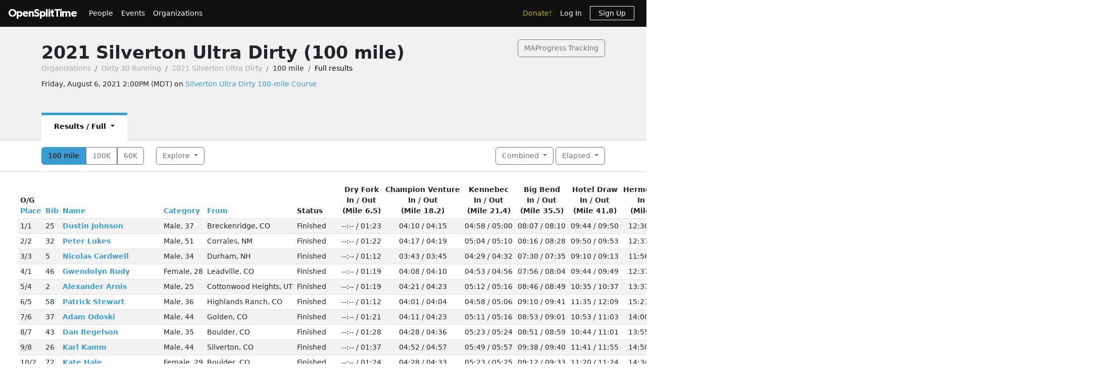

--- FILE ---
content_type: text/html; charset=utf-8
request_url: https://www.opensplittime.org/events/2021-sud-100-mile/spread
body_size: 130689
content:
<!DOCTYPE html>
<html>
<head>
  <meta name="viewport" content="width=device-width, initial-scale=1.0">
  <title>OpenSplitTime: Full results - 2021 Silverton Ultra Dirty (100 mile)</title>
  <meta name="description" content="OpenSplitTime">
  <script src="/assets/application-2685637138b0b9e5d30b0e88ababa6eddc6d0a2fb325a9b08d39467cc0175deb.js" data-turbo-track="reload" defer="defer"></script>
  <link rel="stylesheet" href="/assets/application-202d91d3ff9f5c0e4e6cb289d0d29724fe882787d596847b95e2c8ce451f6a9e.css" media="all" data-turbo-track="reload" />
  <script src="https://maps.googleapis.com/maps/api/js?libraries=places&amp;callback=Function.prototype&amp;key=AIzaSyCJ4Fj7OsJjlbVjWXBG90PObcreHz3fX98"></script>

  <meta name="csrf-param" content="authenticity_token" />
<meta name="csrf-token" content="A9n32695BAxilRLdKI6CSlYMV-1eksna2AWakfHEKXH_g0emFLLpAvUcTBfpZLjnFRaWPw3ZV5SeTFwZIZAHgQ" />
  <!-- Cloudflare Web Analytics -->
<script defer src='https://static.cloudflareinsights.com/beacon.min.js'
        data-cf-beacon='{"token": "a9448ec252c848ae8fcb62d5716cdec2"}'>
</script>
<!-- End Cloudflare Web Analytics -->

  <link rel="apple-touch-icon" sizes="180x180" href="/assets/favicon/apple-touch-icon-1ed8370aa7b3495a8172b4a2314de1ba39844b6da2041773fba9f6f567555ed6.png">
<link rel="icon" type="image/png" sizes="32x32" href="/assets/favicon/favicon-32x32-7a6086a3c60c66cdbaa2b97e4f4c94ef63689306b50c8560957176453d0fe73a.png">
<link rel="icon" type="image/png" sizes="16x16" href="/assets/favicon/favicon-16x16-5886b0f18adfa2439b9f6de1437564fb7615179aa419122024ba138577c4bda7.png">
<link rel="manifest" href="/assets/favicon/site-5bbb35643c9bf5b283ba1fd38b6dc197e0aa2bd27100af1d6dbdeb006b0235a8.webmanifest">
<link rel="mask-icon" href="/assets/favicon/safari-pinned-tab-0acfb4811bbf891464c855ab0bb044034e6c250b928a3f9b4f397d3f49960fa1.svg" color="#5bbad5">
<link rel="shortcut icon" href="/assets/favicon/favicon-d7f5c1449a54a648db070f5c871e4d545142749fdc9984e8d6479cd51ff33257.ico">
<meta name="msapplication-TileColor" content="#da532c">
<meta name="msapplication-config" content="/assets/favicon/browserconfig-3d5701efee33e992dcbc828670e9591b8576bff72183a697d82a5df6b7bddd14.xml">
<meta name="theme-color" content="#ffffff">

</head>

<body class="events spread">

<div id="ost_navbar">

  <nav class="navbar navbar-dark bg-dark navbar-expand-md">
    <div class="container-fluid mx-1">
      <a class="navbar-brand" id="logo" href="/">OpenSplitTime</a>
      <button class="navbar-toggler" type="button" data-bs-toggle="collapse" data-bs-target="#navbarMain" aria-controls="navbarsExample04" aria-expanded="false" aria-label="Toggle navigation">
        <span class="navbar-toggler-icon"></span>
      </button>
      <div class="collapse navbar-collapse" id="navbarMain">
        <ul class="navbar-nav mt-2 mt-md-0">
          <a class="nav-link" href="/people">People</a>
<a class="nav-link" href="/event_groups">Events</a>
<a class="nav-link" href="/organizations">Organizations</a>

        </ul>
        <ul class="navbar-nav ms-auto">
          <li class="nav-item"><a class="donate nav-link" href="/donations">Donate!</a></li>
  <li class="nav-item">
    <a class="nav-link" data-turbo-frame="form_modal" href="/users/sign_in">Log In</a>
  </li>
  <li class="nav-item">
    <a class="nav-link" href="/users/sign_up">
      <span class="sign-up">Sign Up</span>
</a>  </li>

        </ul>
      </div>
    </div>
  </nav>
</div>


<div id="flash" class="flash">
</div>


<div id="toasts" class="toast-container position-fixed top-10 end-0 p-3"></div>



<header class="ost-header">
  <div class="container">
    <div class="ost-heading row">
      <div class="col">
        <div class="ost-title">
          <h1><strong>2021 Silverton Ultra Dirty (100 mile)</strong></h1>
          <ul class="breadcrumb breadcrumb-ost">
            <li class="breadcrumb-item"><a href="/organizations">Organizations</a></li>
            <li class="breadcrumb-item"><a href="/organizations/dirty-30-running">Dirty 30 Running</a></li>
              <li class="breadcrumb-item"><a href="/event_groups/2021-silverton-ultra-dirty">2021 Silverton Ultra Dirty</a></li>
            <li class="breadcrumb-item">100 mile</li>
            <li class="breadcrumb-item active">Full results</li>
          </ul>
        </div>
        
<div class="ost-subtitle">
  <p>Friday, August 6, 2021  2:00PM (MDT)
      on <a href="/organizations/dirty-30-running/courses/silverton-ultra-dirty-100-mile-course">Silverton Ultra Dirty 100-mile Course</a>
  </p>
</div>

      </div>
      <aside class="col-auto">
        <a class="btn btn-outline-secondary" target="_blank" href="http://sud21.maprogress.com">MAProgress Tracking</a>
      </aside>
    </div>
    <!-- Navigation -->
    
<ul class="nav nav-tabs nav-tabs-ost d-print-none">
  <li class="active nav-item"><a class=" dropdown-toggle" data-bs-toggle="dropdown">Results / Full&nbsp;<span class="caret"></span></a><div class="dropdown-menu"><a class="dropdown-item active" href="/events/2021-sud-100-mile/spread">Full</a><a class="dropdown-item" href="/events/2021-sud-100-mile/summary">Summary</a><a class="dropdown-item" href="/events/2021-sud-100-mile/summary?finished=true">Finishers</a><a class="dropdown-item" href="/events/2021-sud-100-mile/finish_history">Finish history</a><a class="dropdown-item" href="/events/2021-sud-100-mile/podium">Podium</a><a class="dropdown-item" href="/event_groups/2021-silverton-ultra-dirty/follow">Follow</a><a class="dropdown-item" href="/event_groups/2021-silverton-ultra-dirty/traffic">Traffic</a></div></li>
  
  
  
</ul>

  </div>
</header>


<aside class="ost-toolbar">
  <div class="container">
    <div class="row">
      
  <div class="col-12 col-md-auto mb-2 mb-md-0">
    <div class="btn-group btn-group-ost">
        <a class="btn btn-primary" href="/events/2021-sud-100-mile/spread">100 mile</a>
        <a class="btn btn-outline-secondary" href="/events/2021-silverton-ultra-dirty-100k/spread">100K</a>
        <a class="btn btn-outline-secondary" href="/events/2021-silverton-ultra-dirty-60k/spread">60K</a>
    </div>
  </div>

      <div class="col-12 col-md-auto d-inline-flex mb-2 mb-md-0">
        <div>
          <div class="btn-group "><button class="btn btn-outline-secondary dropdown-toggle" data-bs-toggle="dropdown">Explore&nbsp;<span class="caret"></span></button><div class="dropdown-menu"><a class="dropdown-item" href="/organizations/dirty-30-running/courses/silverton-ultra-dirty-100-mile-course/best_efforts">All-time best (Silverton Ultra Dirty 100-mile Course)</a><div class="dropdown-divider"></div><a class="dropdown-item" href="/organizations/dirty-30-running/courses/silverton-ultra-dirty-100-mile-course/plan_effort">Plan my effort</a><a class="dropdown-item" href="/organizations/dirty-30-running/courses/silverton-ultra-dirty-100-mile-course/cutoff_analysis">Cutoff analysis</a></div></div>
          
        </div>
      </div>
      <div class="col-12 col-md text-md-end">
        <div>
          <div class="btn-group "><button class="btn btn-outline-secondary dropdown-toggle" data-bs-toggle="dropdown">Combined&nbsp;<span class="caret"></span></button><div class="dropdown-menu"><a class="dropdown-item active disabled" href="/events/2021-sud-100-mile/spread?filter%5Bgender%5D=combined">Combined</a><a class="dropdown-item" href="/events/2021-sud-100-mile/spread?filter%5Bgender%5D=female">Female</a><a class="dropdown-item" href="/events/2021-sud-100-mile/spread?filter%5Bgender%5D=male">Male</a></div></div>
          <div class="btn-group "><button class="btn btn-outline-secondary dropdown-toggle" data-bs-toggle="dropdown">Elapsed&nbsp;<span class="caret"></span></button><div class="dropdown-menu"><a class="dropdown-item active" href="/events/2021-sud-100-mile/spread?display_style=elapsed">Elapsed</a><a class="dropdown-item" href="/events/2021-sud-100-mile/spread?display_style=ampm">AM/PM</a><a class="dropdown-item" href="/events/2021-sud-100-mile/spread?display_style=military">24-Hour</a><a class="dropdown-item" href="/events/2021-sud-100-mile/spread?display_style=segment">Segment</a></div></div>
        </div>
      </div>
    </div>
  </div>
</aside>



<article class="ost-article container-fluid">
    <table class="table table-sm table-striped mx-sm-4">
      <thead>
      <tr>
        <th>O/G<br/><a href="/events/2021-sud-100-mile/spread?sort=overall_rank">Place</a></th>
        <th><a href="/events/2021-sud-100-mile/spread?sort=bib_number">Bib</a></th>
        <th><a href="/events/2021-sud-100-mile/spread?sort=last_name%2Cfirst_name">Name</a></th>
        <th><a href="/events/2021-sud-100-mile/spread?sort=gender%2Cage">Category</a></th>
        <th><a href="/events/2021-sud-100-mile/spread?sort=state_code">From</a></th>
        <th>Status</th>
          <th class="text-nowrap text-center">
            Dry Fork<br />In / Out<br />(Mile 6.5)
          </th>
          <th class="text-nowrap text-center">
            Champion Venture<br />In / Out<br />(Mile 18.2)
          </th>
          <th class="text-nowrap text-center">
            Kennebec<br />In / Out<br />(Mile 21.4)
          </th>
          <th class="text-nowrap text-center">
            Big Bend<br />In / Out<br />(Mile 35.5)
          </th>
          <th class="text-nowrap text-center">
            Hotel Draw<br />In / Out<br />(Mile 41.8)
          </th>
          <th class="text-nowrap text-center">
            Hermosa Peak<br />In / Out<br />(Mile 51.3)
          </th>
          <th class="text-nowrap text-center">
            Cascade Creek 1<br />In / Out<br />(Mile 56.4)
          </th>
          <th class="text-nowrap text-center">
            Rolling Pass<br />In / Out<br />(Mile 63.4)
          </th>
          <th class="text-nowrap text-center">
            Engineer Mtn TH<br />In / Out<br />(Mile 73.4)
          </th>
          <th class="text-nowrap text-center">
            Cascade Creek<br />In / Out<br />(Mile 81.6)
          </th>
          <th class="text-nowrap text-center">
            Bandera Mine<br />In / Out<br />(Mile 90.4)
          </th>
          <th class="text-nowrap text-center">
            Putnam<br />In / Out<br />(Mile 97.0)
          </th>
          <th class="text-nowrap text-center">
            Finish<br />(Mile 100.9)
          </th>
      </tr>
      </thead>

      <tbody>
        <tr id="effort_55142">
          <td>1/1</td>
          <td>25</td>
          <td class="text-nowrap"><strong><a href="/efforts/2021-silverton-ultra-dirty-100-mile-dustin-johnson">Dustin Johnson</a></strong></td>
          <td class="text-nowrap">Male, 37</td>
          <td class="text-nowrap">Breckenridge, CO</td>
          <td class="text-nowrap">Finished</td>
            <td class="text-nowrap text-center">
              <span>--:-- / 01:23</span>
            </td>
            <td class="text-nowrap text-center">
              <span>04:10 / 04:15</span>
            </td>
            <td class="text-nowrap text-center">
              <span>04:58 / 05:00</span>
            </td>
            <td class="text-nowrap text-center">
              <span>08:07 / 08:10</span>
            </td>
            <td class="text-nowrap text-center">
              <span>09:44 / 09:50</span>
            </td>
            <td class="text-nowrap text-center">
              <span>12:30 / 12:35</span>
            </td>
            <td class="text-nowrap text-center">
              <span>13:57 / 13:59</span>
            </td>
            <td class="text-nowrap text-center">
              <span>15:56 / 16:01</span>
            </td>
            <td class="text-nowrap text-center">
              <span>18:22 / 18:36</span>
            </td>
            <td class="text-nowrap text-center">
              <span>21:01 / 21:06</span>
            </td>
            <td class="text-nowrap text-center">
              <span>23:24 / 23:29</span>
            </td>
            <td class="text-nowrap text-center">
              <span>25:52 / 25:52</span>
            </td>
            <td class="text-nowrap text-center">
              <span>27:07:01</span>
            </td>
        </tr>
        <tr id="effort_55147">
          <td>2/2</td>
          <td>32</td>
          <td class="text-nowrap"><strong><a href="/efforts/2021-silverton-ultra-dirty-100-mile-peter-lukes">Peter Lukes</a></strong></td>
          <td class="text-nowrap">Male, 51</td>
          <td class="text-nowrap">Corrales, NM</td>
          <td class="text-nowrap">Finished</td>
            <td class="text-nowrap text-center">
              <span>--:-- / 01:22</span>
            </td>
            <td class="text-nowrap text-center">
              <span>04:17 / 04:19</span>
            </td>
            <td class="text-nowrap text-center">
              <span>05:04 / 05:10</span>
            </td>
            <td class="text-nowrap text-center">
              <span>08:16 / 08:28</span>
            </td>
            <td class="text-nowrap text-center">
              <span>09:50 / 09:53</span>
            </td>
            <td class="text-nowrap text-center">
              <span>12:37 / 13:00</span>
            </td>
            <td class="text-nowrap text-center">
              <span>14:16 / 14:18</span>
            </td>
            <td class="text-nowrap text-center">
              <span>16:11 / 16:22</span>
            </td>
            <td class="text-nowrap text-center">
              <span>18:18 / 18:31</span>
            </td>
            <td class="text-nowrap text-center">
              <span>20:59 / 21:17</span>
            </td>
            <td class="text-nowrap text-center">
              <span>23:42 / 23:49</span>
            </td>
            <td class="text-nowrap text-center">
              <span>26:41 / 26:46</span>
            </td>
            <td class="text-nowrap text-center">
              <span>28:05:57</span>
            </td>
        </tr>
        <tr id="effort_55124">
          <td>3/3</td>
          <td>5</td>
          <td class="text-nowrap"><strong><a href="/efforts/2021-silverton-ultra-dirty-100-mile-nicolas-cardwell">Nicolas Cardwell</a></strong></td>
          <td class="text-nowrap">Male, 34</td>
          <td class="text-nowrap">Durham, NH</td>
          <td class="text-nowrap">Finished</td>
            <td class="text-nowrap text-center">
              <span>--:-- / 01:12</span>
            </td>
            <td class="text-nowrap text-center">
              <span>03:43 / 03:45</span>
            </td>
            <td class="text-nowrap text-center">
              <span>04:29 / 04:32</span>
            </td>
            <td class="text-nowrap text-center">
              <span>07:30 / 07:35</span>
            </td>
            <td class="text-nowrap text-center">
              <span>09:10 / 09:13</span>
            </td>
            <td class="text-nowrap text-center">
              <span>11:56 / 11:58</span>
            </td>
            <td class="text-nowrap text-center">
              <span>13:24 / 13:30</span>
            </td>
            <td class="text-nowrap text-center">
              <span>15:40 / 15:43</span>
            </td>
            <td class="text-nowrap text-center">
              <span>18:11 / 18:15</span>
            </td>
            <td class="text-nowrap text-center">
              <span>20:56 / 21:00</span>
            </td>
            <td class="text-nowrap text-center">
              <span>23:44 / 23:50</span>
            </td>
            <td class="text-nowrap text-center">
              <span>26:43 / 26:46</span>
            </td>
            <td class="text-nowrap text-center">
              <span>28:30:37</span>
            </td>
        </tr>
        <tr id="effort_55161">
          <td>4/1</td>
          <td>46</td>
          <td class="text-nowrap"><strong><a href="/efforts/2021-silverton-ultra-dirty-100-mile-gwendolyn-rudy">Gwendolyn Rudy</a></strong></td>
          <td class="text-nowrap">Female, 28</td>
          <td class="text-nowrap">Leadville, CO</td>
          <td class="text-nowrap">Finished</td>
            <td class="text-nowrap text-center">
              <span>--:-- / 01:19</span>
            </td>
            <td class="text-nowrap text-center">
              <span>04:08 / 04:10</span>
            </td>
            <td class="text-nowrap text-center">
              <span>04:53 / 04:56</span>
            </td>
            <td class="text-nowrap text-center">
              <span>07:56 / 08:04</span>
            </td>
            <td class="text-nowrap text-center">
              <span>09:44 / 09:49</span>
            </td>
            <td class="text-nowrap text-center">
              <span>12:37 / 12:50</span>
            </td>
            <td class="text-nowrap text-center">
              <span>14:22 / 14:28</span>
            </td>
            <td class="text-nowrap text-center">
              <span>16:40 / 16:47</span>
            </td>
            <td class="text-nowrap text-center">
              <span>19:14 / 19:23</span>
            </td>
            <td class="text-nowrap text-center">
              <span>22:20 / 22:26</span>
            </td>
            <td class="text-nowrap text-center">
              <span>25:19 / 25:26</span>
            </td>
            <td class="text-nowrap text-center">
              <span>28:14 / 28:18</span>
            </td>
            <td class="text-nowrap text-center">
              <span>29:54:45</span>
            </td>
        </tr>
        <tr id="effort_55121">
          <td>5/4</td>
          <td>2</td>
          <td class="text-nowrap"><strong><a href="/efforts/2021-silverton-ultra-dirty-100-mile-alexander-arnis">Alexander Arnis</a></strong></td>
          <td class="text-nowrap">Male, 25</td>
          <td class="text-nowrap">Cottonwood Heights, UT</td>
          <td class="text-nowrap">Finished</td>
            <td class="text-nowrap text-center">
              <span>--:-- / 01:19</span>
            </td>
            <td class="text-nowrap text-center">
              <span>04:21 / 04:23</span>
            </td>
            <td class="text-nowrap text-center">
              <span>05:12 / 05:16</span>
            </td>
            <td class="text-nowrap text-center">
              <span>08:46 / 08:49</span>
            </td>
            <td class="text-nowrap text-center">
              <span>10:35 / 10:37</span>
            </td>
            <td class="text-nowrap text-center">
              <span>13:37 / 13:49</span>
            </td>
            <td class="text-nowrap text-center">
              <span>15:23 / 15:29</span>
            </td>
            <td class="text-nowrap text-center">
              <span>17:41 / 17:48</span>
            </td>
            <td class="text-nowrap text-center">
              <span>20:24 / 20:36</span>
            </td>
            <td class="text-nowrap text-center">
              <span>23:23 / 23:30</span>
            </td>
            <td class="text-nowrap text-center">
              <span>26:23 / 26:30</span>
            </td>
            <td class="text-nowrap text-center">
              <span>29:14 / 29:21</span>
            </td>
            <td class="text-nowrap text-center">
              <span>31:52:12</span>
            </td>
        </tr>
        <tr id="effort_55173">
          <td>6/5</td>
          <td>58</td>
          <td class="text-nowrap"><strong><a href="/efforts/2021-silverton-ultra-dirty-100-mile-patrick-stewart">Patrick Stewart</a></strong></td>
          <td class="text-nowrap">Male, 36</td>
          <td class="text-nowrap">Highlands Ranch, CO</td>
          <td class="text-nowrap">Finished</td>
            <td class="text-nowrap text-center">
              <span>--:-- / 01:12</span>
            </td>
            <td class="text-nowrap text-center">
              <span>04:01 / 04:04</span>
            </td>
            <td class="text-nowrap text-center">
              <span>04:58 / 05:06</span>
            </td>
            <td class="text-nowrap text-center">
              <span>09:10 / 09:41</span>
            </td>
            <td class="text-nowrap text-center">
              <span>11:35 / 12:09</span>
            </td>
            <td class="text-nowrap text-center">
              <span>15:21 / 15:55</span>
            </td>
            <td class="text-nowrap text-center">
              <span>17:10 / 17:19</span>
            </td>
            <td class="text-nowrap text-center">
              <span>19:15 / 19:30</span>
            </td>
            <td class="text-nowrap text-center">
              <span>21:31 / 22:02</span>
            </td>
            <td class="text-nowrap text-center">
              <span>25:18 / 25:33</span>
            </td>
            <td class="text-nowrap text-center">
              <span>28:21 / 28:32</span>
            </td>
            <td class="text-nowrap text-center">
              <span>31:09 / 31:12</span>
            </td>
            <td class="text-nowrap text-center">
              <span>33:05:16</span>
            </td>
        </tr>
        <tr id="effort_55152">
          <td>7/6</td>
          <td>37</td>
          <td class="text-nowrap"><strong><a href="/efforts/2021-silverton-ultra-dirty-100-mile-adam-odoski">Adam Odoski</a></strong></td>
          <td class="text-nowrap">Male, 44</td>
          <td class="text-nowrap">Golden, CO</td>
          <td class="text-nowrap">Finished</td>
            <td class="text-nowrap text-center">
              <span>--:-- / 01:21</span>
            </td>
            <td class="text-nowrap text-center">
              <span>04:11 / 04:23</span>
            </td>
            <td class="text-nowrap text-center">
              <span>05:11 / 05:16</span>
            </td>
            <td class="text-nowrap text-center">
              <span>08:53 / 09:01</span>
            </td>
            <td class="text-nowrap text-center">
              <span>10:53 / 11:03</span>
            </td>
            <td class="text-nowrap text-center">
              <span>14:00 / 14:18</span>
            </td>
            <td class="text-nowrap text-center">
              <span>16:06 / 16:25</span>
            </td>
            <td class="text-nowrap text-center">
              <span>18:29 / 18:35</span>
            </td>
            <td class="text-nowrap text-center">
              <span>21:22 / 21:52</span>
            </td>
            <td class="text-nowrap text-center">
              <span>24:46 / 25:01</span>
            </td>
            <td class="text-nowrap text-center">
              <span>27:58 / 28:04</span>
            </td>
            <td class="text-nowrap text-center">
              <span>31:00 / 31:03</span>
            </td>
            <td class="text-nowrap text-center">
              <span>33:16:21</span>
            </td>
        </tr>
        <tr id="effort_55158">
          <td>8/7</td>
          <td>43</td>
          <td class="text-nowrap"><strong><a href="/efforts/2021-silverton-ultra-dirty-100-mile-dan-regelson">Dan Regelson</a></strong></td>
          <td class="text-nowrap">Male, 35</td>
          <td class="text-nowrap">Boulder, CO</td>
          <td class="text-nowrap">Finished</td>
            <td class="text-nowrap text-center">
              <span>--:-- / 01:28</span>
            </td>
            <td class="text-nowrap text-center">
              <span>04:28 / 04:36</span>
            </td>
            <td class="text-nowrap text-center">
              <span>05:23 / 05:24</span>
            </td>
            <td class="text-nowrap text-center">
              <span>08:51 / 08:59</span>
            </td>
            <td class="text-nowrap text-center">
              <span>10:44 / 11:01</span>
            </td>
            <td class="text-nowrap text-center">
              <span>13:55 / 14:01</span>
            </td>
            <td class="text-nowrap text-center">
              <span>15:34 / 15:51</span>
            </td>
            <td class="text-nowrap text-center">
              <span>18:00 / 18:10</span>
            </td>
            <td class="text-nowrap text-center">
              <span>20:43 / 21:16</span>
            </td>
            <td class="text-nowrap text-center">
              <span>24:25 / 24:49</span>
            </td>
            <td class="text-nowrap text-center">
              <span>27:58 / 28:12</span>
            </td>
            <td class="text-nowrap text-center">
              <span>31:23 / 31:27</span>
            </td>
            <td class="text-nowrap text-center">
              <span>33:26:47</span>
            </td>
        </tr>
        <tr id="effort_55143">
          <td>9/8</td>
          <td>26</td>
          <td class="text-nowrap"><strong><a href="/efforts/2021-silverton-ultra-dirty-100-mile-karl-kamm">Karl Kamm</a></strong></td>
          <td class="text-nowrap">Male, 44</td>
          <td class="text-nowrap">Silverton, CO</td>
          <td class="text-nowrap">Finished</td>
            <td class="text-nowrap text-center">
              <span>--:-- / 01:37</span>
            </td>
            <td class="text-nowrap text-center">
              <span>04:52 / 04:57</span>
            </td>
            <td class="text-nowrap text-center">
              <span>05:49 / 05:57</span>
            </td>
            <td class="text-nowrap text-center">
              <span>09:38 / 09:40</span>
            </td>
            <td class="text-nowrap text-center">
              <span>11:41 / 11:55</span>
            </td>
            <td class="text-nowrap text-center">
              <span>14:50 / 15:02</span>
            </td>
            <td class="text-nowrap text-center">
              <span>16:37 / 16:52</span>
            </td>
            <td class="text-nowrap text-center">
              <span>19:06 / 19:22</span>
            </td>
            <td class="text-nowrap text-center">
              <span>21:57 / 22:20</span>
            </td>
            <td class="text-nowrap text-center">
              <span>25:35 / 25:48</span>
            </td>
            <td class="text-nowrap text-center">
              <span>28:42 / 28:54</span>
            </td>
            <td class="text-nowrap text-center">
              <span>31:56 / 32:05</span>
            </td>
            <td class="text-nowrap text-center">
              <span>34:06:56</span>
            </td>
        </tr>
        <tr id="effort_55185">
          <td>10/2</td>
          <td>72</td>
          <td class="text-nowrap"><strong><a href="/efforts/2021-silverton-ultra-dirty-100-mile-kate-hale">Kate Hale</a></strong></td>
          <td class="text-nowrap">Female, 29</td>
          <td class="text-nowrap">Boulder, CO</td>
          <td class="text-nowrap">Finished</td>
            <td class="text-nowrap text-center">
              <span>--:-- / 01:24</span>
            </td>
            <td class="text-nowrap text-center">
              <span>04:28 / 04:33</span>
            </td>
            <td class="text-nowrap text-center">
              <span>05:23 / 05:25</span>
            </td>
            <td class="text-nowrap text-center">
              <span>09:12 / 09:33</span>
            </td>
            <td class="text-nowrap text-center">
              <span>11:20 / 11:24</span>
            </td>
            <td class="text-nowrap text-center">
              <span>14:34 / 14:46</span>
            </td>
            <td class="text-nowrap text-center">
              <span>16:23 / 16:29</span>
            </td>
            <td class="text-nowrap text-center">
              <span>18:58 / 19:04</span>
            </td>
            <td class="text-nowrap text-center">
              <span>21:56 / 22:10</span>
            </td>
            <td class="text-nowrap text-center">
              <span>25:40 / 25:44</span>
            </td>
            <td class="text-nowrap text-center">
              <span>29:18 / 29:27</span>
            </td>
            <td class="text-nowrap text-center">
              <span>33:17 / 33:19</span>
            </td>
            <td class="text-nowrap text-center">
              <span>35:36:50</span>
            </td>
        </tr>
        <tr id="effort_55157">
          <td>11/3</td>
          <td>42</td>
          <td class="text-nowrap"><strong><a href="/efforts/2021-silverton-ultra-dirty-100-mile-maya-ramsay">Maya Ramsay</a></strong></td>
          <td class="text-nowrap">Female, 39</td>
          <td class="text-nowrap">Placitas, NM</td>
          <td class="text-nowrap">Finished</td>
            <td class="text-nowrap text-center">
              <span>--:-- / 01:22</span>
            </td>
            <td class="text-nowrap text-center">
              <span>04:21 / 04:31</span>
            </td>
            <td class="text-nowrap text-center">
              <span>05:25 / 05:26</span>
            </td>
            <td class="text-nowrap text-center">
              <span>09:14 / 09:17</span>
            </td>
            <td class="text-nowrap text-center">
              <span>11:17 / 11:27</span>
            </td>
            <td class="text-nowrap text-center">
              <span>14:37 / 14:41</span>
            </td>
            <td class="text-nowrap text-center">
              <span>16:20 / 16:35</span>
            </td>
            <td class="text-nowrap text-center">
              <span>18:53 / 18:58</span>
            </td>
            <td class="text-nowrap text-center">
              <span>22:10 / 22:40</span>
            </td>
            <td class="text-nowrap text-center">
              <span>25:42 / 25:58</span>
            </td>
            <td class="text-nowrap text-center">
              <span>29:28 / 29:37</span>
            </td>
            <td class="text-nowrap text-center">
              <span>33:24 / 33:34</span>
            </td>
            <td class="text-nowrap text-center">
              <span>35:48:00</span>
            </td>
        </tr>
        <tr id="effort_55133">
          <td>12/9</td>
          <td>14</td>
          <td class="text-nowrap"><strong><a href="/efforts/2021-silverton-ultra-dirty-100-mile-joshua-drexler">Joshua Drexler</a></strong></td>
          <td class="text-nowrap">Male, 45</td>
          <td class="text-nowrap">Buena Vista, CO</td>
          <td class="text-nowrap">Finished</td>
            <td class="text-nowrap text-center">
              <span>--:-- / 01:31</span>
            </td>
            <td class="text-nowrap text-center">
              <span>04:35 / 04:55</span>
            </td>
            <td class="text-nowrap text-center">
              <span>05:49 / 05:59</span>
            </td>
            <td class="text-nowrap text-center">
              <span>09:41 / 10:06</span>
            </td>
            <td class="text-nowrap text-center">
              <span>11:55 / 12:10</span>
            </td>
            <td class="text-nowrap text-center">
              <span>15:09 / 15:36</span>
            </td>
            <td class="text-nowrap text-center">
              <span>17:10 / 17:21</span>
            </td>
            <td class="text-nowrap text-center">
              <span>19:30 / 19:32</span>
            </td>
            <td class="text-nowrap text-center">
              <span>22:23 / 22:58</span>
            </td>
            <td class="text-nowrap text-center">
              <span>26:12 / 26:24</span>
            </td>
            <td class="text-nowrap text-center">
              <span>29:23 / 29:43</span>
            </td>
            <td class="text-nowrap text-center">
              <span>33:17 / 33:34</span>
            </td>
            <td class="text-nowrap text-center">
              <span>35:50:21</span>
            </td>
        </tr>
        <tr id="effort_55175">
          <td>13/4</td>
          <td>60</td>
          <td class="text-nowrap"><strong><a href="/efforts/2021-silverton-ultra-dirty-100-mile-megan-sweeney">Megan Sweeney</a></strong></td>
          <td class="text-nowrap">Female, 40</td>
          <td class="text-nowrap">Leadville, CO</td>
          <td class="text-nowrap">Finished</td>
            <td class="text-nowrap text-center">
              <span>--:-- / 01:34</span>
            </td>
            <td class="text-nowrap text-center">
              <span>04:47 / 04:52</span>
            </td>
            <td class="text-nowrap text-center">
              <span>05:52 / 05:57</span>
            </td>
            <td class="text-nowrap text-center">
              <span>09:42 / 09:49</span>
            </td>
            <td class="text-nowrap text-center">
              <span>11:48 / 11:56</span>
            </td>
            <td class="text-nowrap text-center">
              <span>15:13 / 15:22</span>
            </td>
            <td class="text-nowrap text-center">
              <span>17:08 / 17:23</span>
            </td>
            <td class="text-nowrap text-center">
              <span>19:50 / 19:55</span>
            </td>
            <td class="text-nowrap text-center">
              <span>22:48 / --:--</span>
            </td>
            <td class="text-nowrap text-center">
              <span>26:40 / 26:55</span>
            </td>
            <td class="text-nowrap text-center">
              <span>30:05 / 30:16</span>
            </td>
            <td class="text-nowrap text-center">
              <span>33:38 / 33:43</span>
            </td>
            <td class="text-nowrap text-center">
              <span>35:54:52</span>
            </td>
        </tr>
        <tr id="effort_55167">
          <td>14/10</td>
          <td>52</td>
          <td class="text-nowrap"><strong><a href="/efforts/2021-silverton-ultra-dirty-100-mile-jeremy-shlachter">Jeremy Shlachter</a></strong></td>
          <td class="text-nowrap">Male, 39</td>
          <td class="text-nowrap">Golden, CO</td>
          <td class="text-nowrap">Finished</td>
            <td class="text-nowrap text-center">
              <span>--:-- / 01:18</span>
            </td>
            <td class="text-nowrap text-center">
              <span>04:25 / 04:31</span>
            </td>
            <td class="text-nowrap text-center">
              <span>05:29 / 05:36</span>
            </td>
            <td class="text-nowrap text-center">
              <span>09:40 / 09:56</span>
            </td>
            <td class="text-nowrap text-center">
              <span>11:51 / 12:02</span>
            </td>
            <td class="text-nowrap text-center">
              <span>15:06 / 15:22</span>
            </td>
            <td class="text-nowrap text-center">
              <span>17:01 / 17:12</span>
            </td>
            <td class="text-nowrap text-center">
              <span>19:34 / 19:46</span>
            </td>
            <td class="text-nowrap text-center">
              <span>22:50 / 23:21</span>
            </td>
            <td class="text-nowrap text-center">
              <span>26:36 / 26:50</span>
            </td>
            <td class="text-nowrap text-center">
              <span>30:09 / 30:26</span>
            </td>
            <td class="text-nowrap text-center">
              <span>34:06 / 34:07</span>
            </td>
            <td class="text-nowrap text-center">
              <span>36:40:44</span>
            </td>
        </tr>
        <tr id="effort_55138">
          <td>15/11</td>
          <td>19</td>
          <td class="text-nowrap"><strong><a href="/efforts/2021-silverton-ultra-dirty-100-mile-vince-green">Vince Green</a></strong></td>
          <td class="text-nowrap">Male, 45</td>
          <td class="text-nowrap">Broomfield, CO</td>
          <td class="text-nowrap">Finished</td>
            <td class="text-nowrap text-center">
              <span>--:-- / 01:23</span>
            </td>
            <td class="text-nowrap text-center">
              <span>04:24 / 04:30</span>
            </td>
            <td class="text-nowrap text-center">
              <span>05:21 / 05:27</span>
            </td>
            <td class="text-nowrap text-center">
              <span>09:15 / 09:29</span>
            </td>
            <td class="text-nowrap text-center">
              <span>11:22 / 11:56</span>
            </td>
            <td class="text-nowrap text-center">
              <span>15:05 / 15:38</span>
            </td>
            <td class="text-nowrap text-center">
              <span>17:11 / 17:39</span>
            </td>
            <td class="text-nowrap text-center">
              <span>19:54 / 20:02</span>
            </td>
            <td class="text-nowrap text-center">
              <span>22:44 / 23:21</span>
            </td>
            <td class="text-nowrap text-center">
              <span>26:41 / 27:03</span>
            </td>
            <td class="text-nowrap text-center">
              <span>30:26 / 30:43</span>
            </td>
            <td class="text-nowrap text-center">
              <span>34:42 / 35:01</span>
            </td>
            <td class="text-nowrap text-center">
              <span>37:20:03</span>
            </td>
        </tr>
        <tr id="effort_55178">
          <td>16/12</td>
          <td>64</td>
          <td class="text-nowrap"><strong><a href="/efforts/2021-silverton-ultra-dirty-100-mile-adam-trubow">Adam Trubow</a></strong></td>
          <td class="text-nowrap">Male, 40</td>
          <td class="text-nowrap">Albuquerque, NM</td>
          <td class="text-nowrap">Finished</td>
            <td class="text-nowrap text-center">
              <span>--:-- / 01:38</span>
            </td>
            <td class="text-nowrap text-center">
              <span>05:06 / 05:12</span>
            </td>
            <td class="text-nowrap text-center">
              <span>06:07 / 06:11</span>
            </td>
            <td class="text-nowrap text-center">
              <span>10:07 / 10:11</span>
            </td>
            <td class="text-nowrap text-center">
              <span>12:10 / 12:20</span>
            </td>
            <td class="text-nowrap text-center">
              <span>15:37 / 16:02</span>
            </td>
            <td class="text-nowrap text-center">
              <span>17:44 / 17:53</span>
            </td>
            <td class="text-nowrap text-center">
              <span>20:21 / 20:23</span>
            </td>
            <td class="text-nowrap text-center">
              <span>23:45 / 24:51</span>
            </td>
            <td class="text-nowrap text-center">
              <span>28:08 / 28:13</span>
            </td>
            <td class="text-nowrap text-center">
              <span>31:48 / 32:01</span>
            </td>
            <td class="text-nowrap text-center">
              <span>35:34 / 35:39</span>
            </td>
            <td class="text-nowrap text-center">
              <span>37:54:03</span>
            </td>
        </tr>
        <tr id="effort_55139">
          <td>17/13</td>
          <td>21</td>
          <td class="text-nowrap"><strong><a href="/efforts/2021-silverton-ultra-dirty-100-mile-kris-hess">Kris Hess</a></strong></td>
          <td class="text-nowrap">Male, 45</td>
          <td class="text-nowrap">Nederland, CO</td>
          <td class="text-nowrap">Finished</td>
            <td class="text-nowrap text-center">
              <span>--:-- / 01:49</span>
            </td>
            <td class="text-nowrap text-center">
              <span>05:09 / 05:19</span>
            </td>
            <td class="text-nowrap text-center">
              <span>06:08 / 06:17</span>
            </td>
            <td class="text-nowrap text-center">
              <span>09:57 / 10:08</span>
            </td>
            <td class="text-nowrap text-center">
              <span>12:04 / 12:29</span>
            </td>
            <td class="text-nowrap text-center">
              <span>15:39 / 15:52</span>
            </td>
            <td class="text-nowrap text-center">
              <span>17:31 / 17:57</span>
            </td>
            <td class="text-nowrap text-center">
              <span>20:05 / 20:25</span>
            </td>
            <td class="text-nowrap text-center">
              <span>23:35 / 24:33</span>
            </td>
            <td class="text-nowrap text-center">
              <span>27:36 / 27:55</span>
            </td>
            <td class="text-nowrap text-center">
              <span>31:06 / 31:20</span>
            </td>
            <td class="text-nowrap text-center">
              <span>34:49 / 35:09</span>
            </td>
            <td class="text-nowrap text-center">
              <span>38:05:40</span>
            </td>
        </tr>
        <tr id="effort_55165">
          <td>18/14</td>
          <td>50</td>
          <td class="text-nowrap"><strong><a href="/efforts/2021-silverton-ultra-dirty-100-mile-cody-santelli">Cody Santelli</a></strong></td>
          <td class="text-nowrap">Male, 23</td>
          <td class="text-nowrap">Montgomery, IL</td>
          <td class="text-nowrap">Finished</td>
            <td class="text-nowrap text-center">
              <span>--:-- / 01:34</span>
            </td>
            <td class="text-nowrap text-center">
              <span>04:54 / 05:01</span>
            </td>
            <td class="text-nowrap text-center">
              <span>05:59 / 06:16</span>
            </td>
            <td class="text-nowrap text-center">
              <span>10:19 / 10:41</span>
            </td>
            <td class="text-nowrap text-center">
              <span>12:32 / 12:48</span>
            </td>
            <td class="text-nowrap text-center">
              <span>16:00 / 16:38</span>
            </td>
            <td class="text-nowrap text-center">
              <span>18:09 / 18:30</span>
            </td>
            <td class="text-nowrap text-center">
              <span>20:56 / 21:00</span>
            </td>
            <td class="text-nowrap text-center">
              <span>24:19 / 25:25</span>
            </td>
            <td class="text-nowrap text-center">
              <span>28:46 / 29:18</span>
            </td>
            <td class="text-nowrap text-center">
              <span>32:44 / 32:54</span>
            </td>
            <td class="text-nowrap text-center">
              <span>36:20 / 36:22</span>
            </td>
            <td class="text-nowrap text-center">
              <span>38:31:32</span>
            </td>
        </tr>
        <tr id="effort_55168">
          <td>19/5</td>
          <td>53</td>
          <td class="text-nowrap"><strong><a href="/efforts/2021-silverton-ultra-dirty-100-mile-amanda-simpson">Amanda Simpson</a></strong></td>
          <td class="text-nowrap">Female, 50</td>
          <td class="text-nowrap">Golden, CO</td>
          <td class="text-nowrap">Finished</td>
            <td class="text-nowrap text-center">
              <span>--:-- / 01:38</span>
            </td>
            <td class="text-nowrap text-center">
              <span>05:12 / 05:22</span>
            </td>
            <td class="text-nowrap text-center">
              <span>06:19 / 06:28</span>
            </td>
            <td class="text-nowrap text-center">
              <span>10:47 / 10:52</span>
            </td>
            <td class="text-nowrap text-center">
              <span>13:05 / 13:20</span>
            </td>
            <td class="text-nowrap text-center">
              <span>16:44 / 16:55</span>
            </td>
            <td class="text-nowrap text-center">
              <span>18:45 / 18:55</span>
            </td>
            <td class="text-nowrap text-center">
              <span>21:27 / 21:33</span>
            </td>
            <td class="text-nowrap text-center">
              <span>24:47 / 25:11</span>
            </td>
            <td class="text-nowrap text-center">
              <span>28:33 / 28:50</span>
            </td>
            <td class="text-nowrap text-center">
              <span>32:31 / 32:42</span>
            </td>
            <td class="text-nowrap text-center">
              <span>36:20 / 36:20</span>
            </td>
            <td class="text-nowrap text-center">
              <span>38:46:52</span>
            </td>
        </tr>
        <tr id="effort_55164">
          <td>20/6</td>
          <td>49</td>
          <td class="text-nowrap"><strong><a href="/efforts/2021-silverton-ultra-dirty-100-mile-marianne-sammons">Marianne Sammons</a></strong></td>
          <td class="text-nowrap">Female, 42</td>
          <td class="text-nowrap">Denver, CO</td>
          <td class="text-nowrap">Finished</td>
            <td class="text-nowrap text-center">
              <span>--:-- / 01:37</span>
            </td>
            <td class="text-nowrap text-center">
              <span>05:11 / 05:15</span>
            </td>
            <td class="text-nowrap text-center">
              <span>06:12 / 06:19</span>
            </td>
            <td class="text-nowrap text-center">
              <span>10:21 / 10:39</span>
            </td>
            <td class="text-nowrap text-center">
              <span>12:35 / 12:47</span>
            </td>
            <td class="text-nowrap text-center">
              <span>16:09 / 16:27</span>
            </td>
            <td class="text-nowrap text-center">
              <span>18:10 / 18:16</span>
            </td>
            <td class="text-nowrap text-center">
              <span>20:57 / 21:03</span>
            </td>
            <td class="text-nowrap text-center">
              <span>24:22 / 24:36</span>
            </td>
            <td class="text-nowrap text-center">
              <span>28:18 / 28:28</span>
            </td>
            <td class="text-nowrap text-center">
              <span>32:26 / 32:38</span>
            </td>
            <td class="text-nowrap text-center">
              <span>36:19 / 36:22</span>
            </td>
            <td class="text-nowrap text-center">
              <span>38:46:59</span>
            </td>
        </tr>
        <tr id="effort_55171">
          <td>21/15</td>
          <td>56</td>
          <td class="text-nowrap"><strong><a href="/efforts/2021-silverton-ultra-dirty-100-mile-erik-sorenson">Erik Sorenson</a></strong></td>
          <td class="text-nowrap">Male, 35</td>
          <td class="text-nowrap">Ridgway, CO</td>
          <td class="text-nowrap">Finished</td>
            <td class="text-nowrap text-center">
              <span>--:-- / 01:55</span>
            </td>
            <td class="text-nowrap text-center">
              <span>05:49 / 05:49</span>
            </td>
            <td class="text-nowrap text-center">
              <span>06:46 / 06:57</span>
            </td>
            <td class="text-nowrap text-center">
              <span>11:04 / 11:16</span>
            </td>
            <td class="text-nowrap text-center">
              <span>13:30 / 13:33</span>
            </td>
            <td class="text-nowrap text-center">
              <span>17:05 / 17:29</span>
            </td>
            <td class="text-nowrap text-center">
              <span>19:26 / 19:44</span>
            </td>
            <td class="text-nowrap text-center">
              <span>22:28 / 22:40</span>
            </td>
            <td class="text-nowrap text-center">
              <span>--:-- / 26:02</span>
            </td>
            <td class="text-nowrap text-center">
              <span>29:34 / 29:48</span>
            </td>
            <td class="text-nowrap text-center">
              <span>33:01 / 33:26</span>
            </td>
            <td class="text-nowrap text-center">
              <span>36:34 / 36:42</span>
            </td>
            <td class="text-nowrap text-center">
              <span>39:04:16</span>
            </td>
        </tr>
        <tr id="effort_55130">
          <td>22/16</td>
          <td>11</td>
          <td class="text-nowrap"><strong><a href="/efforts/2021-silverton-ultra-dirty-100-mile-tsuyoshi-darby">Tsuyoshi Darby</a></strong></td>
          <td class="text-nowrap">Male, 32</td>
          <td class="text-nowrap">Colorado Springs, CO</td>
          <td class="text-nowrap">Finished</td>
            <td class="text-nowrap text-center">
              <span>--:-- / 01:32</span>
            </td>
            <td class="text-nowrap text-center">
              <span>05:15 / 05:23</span>
            </td>
            <td class="text-nowrap text-center">
              <span>06:39 / 06:49</span>
            </td>
            <td class="text-nowrap text-center">
              <span>11:18 / 11:31</span>
            </td>
            <td class="text-nowrap text-center">
              <span>13:41 / 13:58</span>
            </td>
            <td class="text-nowrap text-center">
              <span>17:35 / 17:43</span>
            </td>
            <td class="text-nowrap text-center">
              <span>19:38 / 19:48</span>
            </td>
            <td class="text-nowrap text-center">
              <span>22:27 / 22:35</span>
            </td>
            <td class="text-nowrap text-center">
              <span>--:-- / 25:53</span>
            </td>
            <td class="text-nowrap text-center">
              <span>29:34 / 29:49</span>
            </td>
            <td class="text-nowrap text-center">
              <span>33:16 / 33:26</span>
            </td>
            <td class="text-nowrap text-center">
              <span>37:00 / 37:03</span>
            </td>
            <td class="text-nowrap text-center">
              <span>39:11:57</span>
            </td>
        </tr>
        <tr id="effort_55162">
          <td>23/17</td>
          <td>47</td>
          <td class="text-nowrap"><strong><a href="/efforts/2021-silverton-ultra-dirty-100-mile-vishal-sahni">Vishal Sahni</a></strong></td>
          <td class="text-nowrap">Male, 41</td>
          <td class="text-nowrap">Los Angeles, CA</td>
          <td class="text-nowrap">Finished</td>
            <td class="text-nowrap text-center">
              <span>--:-- / 01:19</span>
            </td>
            <td class="text-nowrap text-center">
              <span>04:21 / 04:27</span>
            </td>
            <td class="text-nowrap text-center">
              <span>05:17 / 05:28</span>
            </td>
            <td class="text-nowrap text-center">
              <span>09:00 / 09:26</span>
            </td>
            <td class="text-nowrap text-center">
              <span>11:38 / 13:24</span>
            </td>
            <td class="text-nowrap text-center">
              <span>16:35 / 16:52</span>
            </td>
            <td class="text-nowrap text-center">
              <span>18:28 / 18:48</span>
            </td>
            <td class="text-nowrap text-center">
              <span>21:05 / 21:12</span>
            </td>
            <td class="text-nowrap text-center">
              <span>24:24 / 24:47</span>
            </td>
            <td class="text-nowrap text-center">
              <span>28:08 / 28:31</span>
            </td>
            <td class="text-nowrap text-center">
              <span>32:02 / 32:37</span>
            </td>
            <td class="text-nowrap text-center">
              <span>36:07 / 36:42</span>
            </td>
            <td class="text-nowrap text-center">
              <span>39:12:04</span>
            </td>
        </tr>
        <tr id="effort_55174">
          <td>24/18</td>
          <td>59</td>
          <td class="text-nowrap"><strong><a href="/efforts/2021-silverton-ultra-dirty-100-mile-alex-straub">Alex Straub</a></strong></td>
          <td class="text-nowrap">Male, 36</td>
          <td class="text-nowrap">Salida, CO</td>
          <td class="text-nowrap">Finished</td>
            <td class="text-nowrap text-center">
              <span>--:-- / 01:43</span>
            </td>
            <td class="text-nowrap text-center">
              <span>05:37 / 06:15</span>
            </td>
            <td class="text-nowrap text-center">
              <span>07:33 / 08:07</span>
            </td>
            <td class="text-nowrap text-center">
              <span>12:41 / 12:49</span>
            </td>
            <td class="text-nowrap text-center">
              <span>14:54 / 15:12</span>
            </td>
            <td class="text-nowrap text-center">
              <span>18:19 / 18:30</span>
            </td>
            <td class="text-nowrap text-center">
              <span>20:05 / 20:27</span>
            </td>
            <td class="text-nowrap text-center">
              <span>22:44 / 23:03</span>
            </td>
            <td class="text-nowrap text-center">
              <span>26:35 / 27:11</span>
            </td>
            <td class="text-nowrap text-center">
              <span>30:36 / 30:47</span>
            </td>
            <td class="text-nowrap text-center">
              <span>34:24 / 34:30</span>
            </td>
            <td class="text-nowrap text-center">
              <span>37:17 / 37:25</span>
            </td>
            <td class="text-nowrap text-center">
              <span>39:30:32</span>
            </td>
        </tr>
        <tr id="effort_55128">
          <td>25/19</td>
          <td>9</td>
          <td class="text-nowrap"><strong><a href="/efforts/2021-silverton-ultra-dirty-100-mile-jacob-corley">Jacob Corley</a></strong></td>
          <td class="text-nowrap">Male, 30</td>
          <td class="text-nowrap">Lafayette, CO</td>
          <td class="text-nowrap">Finished</td>
            <td class="text-nowrap text-center">
              <span>--:-- / 01:32</span>
            </td>
            <td class="text-nowrap text-center">
              <span>05:11 / 05:32</span>
            </td>
            <td class="text-nowrap text-center">
              <span>06:33 / 06:49</span>
            </td>
            <td class="text-nowrap text-center">
              <span>11:11 / 11:27</span>
            </td>
            <td class="text-nowrap text-center">
              <span>13:37 / 14:03</span>
            </td>
            <td class="text-nowrap text-center">
              <span>17:21 / 17:33</span>
            </td>
            <td class="text-nowrap text-center">
              <span>19:20 / 19:36</span>
            </td>
            <td class="text-nowrap text-center">
              <span>21:56 / 22:01</span>
            </td>
            <td class="text-nowrap text-center">
              <span>25:33 / 26:06</span>
            </td>
            <td class="text-nowrap text-center">
              <span>29:18 / 29:43</span>
            </td>
            <td class="text-nowrap text-center">
              <span>32:27 / 33:44</span>
            </td>
            <td class="text-nowrap text-center">
              <span>37:02 / 37:02</span>
            </td>
            <td class="text-nowrap text-center">
              <span>39:34:32</span>
            </td>
        </tr>
        <tr id="effort_55156">
          <td>26/7</td>
          <td>41</td>
          <td class="text-nowrap"><strong><a href="/efforts/2021-silverton-ultra-dirty-100-mile-evolene-premillieu">Evolene Premillieu</a></strong></td>
          <td class="text-nowrap">Female, 31</td>
          <td class="text-nowrap">Boulder, CO</td>
          <td class="text-nowrap">Finished</td>
            <td class="text-nowrap text-center">
              <span>--:-- / 01:32</span>
            </td>
            <td class="text-nowrap text-center">
              <span>05:01 / 05:09</span>
            </td>
            <td class="text-nowrap text-center">
              <span>06:07 / 06:30</span>
            </td>
            <td class="text-nowrap text-center">
              <span>10:43 / 11:01</span>
            </td>
            <td class="text-nowrap text-center">
              <span>13:12 / 13:33</span>
            </td>
            <td class="text-nowrap text-center">
              <span>17:14 / 17:44</span>
            </td>
            <td class="text-nowrap text-center">
              <span>19:37 / 20:01</span>
            </td>
            <td class="text-nowrap text-center">
              <span>22:38 / 22:57</span>
            </td>
            <td class="text-nowrap text-center">
              <span>26:06 / 26:40</span>
            </td>
            <td class="text-nowrap text-center">
              <span>30:14 / 30:56</span>
            </td>
            <td class="text-nowrap text-center">
              <span>34:41 / 34:55</span>
            </td>
            <td class="text-nowrap text-center">
              <span>37:36 / 37:46</span>
            </td>
            <td class="text-nowrap text-center">
              <span>39:52:47</span>
            </td>
        </tr>
        <tr id="effort_55146">
          <td>27/20</td>
          <td>31</td>
          <td class="text-nowrap"><strong><a href="/efforts/2021-silverton-ultra-dirty-100-mile-cory-logsdon">Cory Logsdon</a></strong></td>
          <td class="text-nowrap">Male, 33</td>
          <td class="text-nowrap">Omaha, NE</td>
          <td class="text-nowrap">Dropped</td>
            <td class="text-nowrap text-center">
              <span>--:-- / 01:11</span>
            </td>
            <td class="text-nowrap text-center">
              <span>03:37 / 03:39</span>
            </td>
            <td class="text-nowrap text-center">
              <span>04:20 / 04:22</span>
            </td>
            <td class="text-nowrap text-center">
              <span>07:04 / 07:10</span>
            </td>
            <td class="text-nowrap text-center">
              <span>08:29 / 08:33</span>
            </td>
            <td class="text-nowrap text-center">
              <span>10:56 / 11:03</span>
            </td>
            <td class="text-nowrap text-center">
              <span>12:18 / 12:23</span>
            </td>
            <td class="text-nowrap text-center">
              <span>14:18 / 14:38</span>
            </td>
            <td class="text-nowrap text-center">
              <span>16:52 / 16:59</span>
            </td>
            <td class="text-nowrap text-center">
              <span>20:14 / 20:54</span>
            </td>
            <td class="text-nowrap text-center">
              <span>24:51 / --:-- <i class="fas fa-hand-paper text-danger" data-controller="tooltip" data-bs-original-title="Stopped Here"></i></span>
            </td>
            <td class="text-nowrap text-center">
              <span>--:-- / --:--</span>
            </td>
            <td class="text-nowrap text-center">
              <span>--:--:--</span>
            </td>
        </tr>
        <tr id="effort_55145">
          <td>28/21</td>
          <td>30</td>
          <td class="text-nowrap"><strong><a href="/efforts/2021-silverton-ultra-dirty-100-mile-joseph-lloyd-iii">Joseph Lloyd III</a></strong></td>
          <td class="text-nowrap">Male, 32</td>
          <td class="text-nowrap">Aurora, CO</td>
          <td class="text-nowrap">Dropped</td>
            <td class="text-nowrap text-center">
              <span>--:-- / 01:39</span>
            </td>
            <td class="text-nowrap text-center">
              <span>04:56 / 05:00</span>
            </td>
            <td class="text-nowrap text-center">
              <span>05:51 / 05:54</span>
            </td>
            <td class="text-nowrap text-center">
              <span>09:42 / 09:52</span>
            </td>
            <td class="text-nowrap text-center">
              <span>11:36 / 11:39</span>
            </td>
            <td class="text-nowrap text-center">
              <span>14:38 / 14:50</span>
            </td>
            <td class="text-nowrap text-center">
              <span>16:51 / 17:07</span>
            </td>
            <td class="text-nowrap text-center">
              <span>19:37 / 19:48</span>
            </td>
            <td class="text-nowrap text-center">
              <span>22:50 / 23:11</span>
            </td>
            <td class="text-nowrap text-center">
              <span>26:33 / 26:49</span>
            </td>
            <td class="text-nowrap text-center">
              <span>30:26 / --:-- <i class="fas fa-hand-paper text-danger" data-controller="tooltip" data-bs-original-title="Stopped Here"></i></span>
            </td>
            <td class="text-nowrap text-center">
              <span>--:-- / --:--</span>
            </td>
            <td class="text-nowrap text-center">
              <span>--:--:--</span>
            </td>
        </tr>
        <tr id="effort_55154">
          <td>29/22</td>
          <td>39</td>
          <td class="text-nowrap"><strong><a href="/efforts/2021-silverton-ultra-dirty-100-mile-tanner-perkins">Tanner Perkins</a></strong></td>
          <td class="text-nowrap">Male, 20</td>
          <td class="text-nowrap">Almont, CO</td>
          <td class="text-nowrap">Dropped</td>
            <td class="text-nowrap text-center">
              <span>--:-- / 01:29</span>
            </td>
            <td class="text-nowrap text-center">
              <span>04:31 / 04:43</span>
            </td>
            <td class="text-nowrap text-center">
              <span>05:35 / 05:51</span>
            </td>
            <td class="text-nowrap text-center">
              <span>10:13 / 10:35</span>
            </td>
            <td class="text-nowrap text-center">
              <span>13:03 / 13:33</span>
            </td>
            <td class="text-nowrap text-center">
              <span>18:04 / 18:19</span>
            </td>
            <td class="text-nowrap text-center">
              <span>19:42 / 19:51</span>
            </td>
            <td class="text-nowrap text-center">
              <span>22:30 / 22:57</span>
            </td>
            <td class="text-nowrap text-center">
              <span>26:29 / 27:10</span>
            </td>
            <td class="text-nowrap text-center">
              <span>30:36 / 31:01</span>
            </td>
            <td class="text-nowrap text-center">
              <span>35:23 / --:-- <i class="fas fa-hand-paper text-danger" data-controller="tooltip" data-bs-original-title="Stopped Here"></i></span>
            </td>
            <td class="text-nowrap text-center">
              <span>--:-- / --:--</span>
            </td>
            <td class="text-nowrap text-center">
              <span>--:--:--</span>
            </td>
        </tr>
        <tr id="effort_55155">
          <td>30/23</td>
          <td>40</td>
          <td class="text-nowrap"><strong><a href="/efforts/2021-silverton-ultra-dirty-100-mile-justin-poehnelt">Justin Poehnelt</a></strong></td>
          <td class="text-nowrap">Male, 39</td>
          <td class="text-nowrap">Durango, CO</td>
          <td class="text-nowrap">Dropped</td>
            <td class="text-nowrap text-center">
              <span>--:-- / 01:14</span>
            </td>
            <td class="text-nowrap text-center">
              <span>03:57 / 03:57</span>
            </td>
            <td class="text-nowrap text-center">
              <span>04:43 / 04:49</span>
            </td>
            <td class="text-nowrap text-center">
              <span>07:58 / 08:06</span>
            </td>
            <td class="text-nowrap text-center">
              <span>09:35 / 09:38</span>
            </td>
            <td class="text-nowrap text-center">
              <span>12:36 / 12:51</span>
            </td>
            <td class="text-nowrap text-center">
              <span>14:24 / 14:54</span>
            </td>
            <td class="text-nowrap text-center">
              <span>17:11 / 17:16</span>
            </td>
            <td class="text-nowrap text-center">
              <span>20:33 / --:-- <i class="fas fa-hand-paper text-danger" data-controller="tooltip" data-bs-original-title="Stopped Here"></i></span>
            </td>
            <td class="text-nowrap text-center">
              <span>--:-- / --:--</span>
            </td>
            <td class="text-nowrap text-center">
              <span>--:-- / --:--</span>
            </td>
            <td class="text-nowrap text-center">
              <span>--:-- / --:--</span>
            </td>
            <td class="text-nowrap text-center">
              <span>--:--:--</span>
            </td>
        </tr>
        <tr id="effort_55120">
          <td>31/24</td>
          <td>1</td>
          <td class="text-nowrap"><strong><a href="/efforts/2021-silverton-ultra-dirty-100-mile-gregory-abrahamson">Gregory Abrahamson</a></strong></td>
          <td class="text-nowrap">Male, 40</td>
          <td class="text-nowrap">Longmont, CO</td>
          <td class="text-nowrap">Dropped</td>
            <td class="text-nowrap text-center">
              <span>--:-- / 01:14</span>
            </td>
            <td class="text-nowrap text-center">
              <span>04:04 / 04:10</span>
            </td>
            <td class="text-nowrap text-center">
              <span>04:58 / 05:02</span>
            </td>
            <td class="text-nowrap text-center">
              <span>08:29 / 08:46</span>
            </td>
            <td class="text-nowrap text-center">
              <span>10:31 / 10:42</span>
            </td>
            <td class="text-nowrap text-center">
              <span>13:49 / 14:03</span>
            </td>
            <td class="text-nowrap text-center">
              <span>15:48 / 16:02</span>
            </td>
            <td class="text-nowrap text-center">
              <span>18:19 / 18:26</span>
            </td>
            <td class="text-nowrap text-center">
              <span>21:27 / --:-- <i class="fas fa-hand-paper text-danger" data-controller="tooltip" data-bs-original-title="Stopped Here"></i></span>
            </td>
            <td class="text-nowrap text-center">
              <span>--:-- / --:--</span>
            </td>
            <td class="text-nowrap text-center">
              <span>--:-- / --:--</span>
            </td>
            <td class="text-nowrap text-center">
              <span>--:-- / --:--</span>
            </td>
            <td class="text-nowrap text-center">
              <span>--:--:--</span>
            </td>
        </tr>
        <tr id="effort_55172">
          <td>32/25</td>
          <td>57</td>
          <td class="text-nowrap"><strong><a href="/efforts/2021-silverton-ultra-dirty-100-mile-michael-stesney">Michael Stesney</a></strong></td>
          <td class="text-nowrap">Male, 50</td>
          <td class="text-nowrap">Denver, PA</td>
          <td class="text-nowrap">Dropped</td>
            <td class="text-nowrap text-center">
              <span>--:-- / 01:23</span>
            </td>
            <td class="text-nowrap text-center">
              <span>04:21 / 04:29</span>
            </td>
            <td class="text-nowrap text-center">
              <span>05:19 / 05:22</span>
            </td>
            <td class="text-nowrap text-center">
              <span>08:57 / 09:07</span>
            </td>
            <td class="text-nowrap text-center">
              <span>11:02 / 11:11</span>
            </td>
            <td class="text-nowrap text-center">
              <span>14:27 / 14:38</span>
            </td>
            <td class="text-nowrap text-center">
              <span>16:17 / 16:35</span>
            </td>
            <td class="text-nowrap text-center">
              <span>18:57 / 19:05</span>
            </td>
            <td class="text-nowrap text-center">
              <span>22:28 / --:-- <i class="fas fa-hand-paper text-danger" data-controller="tooltip" data-bs-original-title="Stopped Here"></i></span>
            </td>
            <td class="text-nowrap text-center">
              <span>--:-- / --:--</span>
            </td>
            <td class="text-nowrap text-center">
              <span>--:-- / --:--</span>
            </td>
            <td class="text-nowrap text-center">
              <span>--:-- / --:--</span>
            </td>
            <td class="text-nowrap text-center">
              <span>--:--:--</span>
            </td>
        </tr>
        <tr id="effort_55134">
          <td>33/26</td>
          <td>15</td>
          <td class="text-nowrap"><strong><a href="/efforts/2021-silverton-ultra-dirty-100-mile-jon-eisen">Jon Eisen</a></strong></td>
          <td class="text-nowrap">Male, 34</td>
          <td class="text-nowrap">Boulder, CO</td>
          <td class="text-nowrap">Dropped</td>
            <td class="text-nowrap text-center">
              <span>--:-- / 01:32</span>
            </td>
            <td class="text-nowrap text-center">
              <span>04:52 / 04:57</span>
            </td>
            <td class="text-nowrap text-center">
              <span>05:53 / 06:08</span>
            </td>
            <td class="text-nowrap text-center">
              <span>10:07 / 10:14</span>
            </td>
            <td class="text-nowrap text-center">
              <span>12:13 / 12:19</span>
            </td>
            <td class="text-nowrap text-center">
              <span>15:24 / 15:42</span>
            </td>
            <td class="text-nowrap text-center">
              <span>17:23 / 17:30</span>
            </td>
            <td class="text-nowrap text-center">
              <span>19:54 / 20:03</span>
            </td>
            <td class="text-nowrap text-center">
              <span>23:34 / --:-- <i class="fas fa-hand-paper text-danger" data-controller="tooltip" data-bs-original-title="Stopped Here"></i></span>
            </td>
            <td class="text-nowrap text-center">
              <span>--:-- / --:--</span>
            </td>
            <td class="text-nowrap text-center">
              <span>--:-- / --:--</span>
            </td>
            <td class="text-nowrap text-center">
              <span>--:-- / --:--</span>
            </td>
            <td class="text-nowrap text-center">
              <span>--:--:--</span>
            </td>
        </tr>
        <tr id="effort_55181">
          <td>34/8</td>
          <td>68</td>
          <td class="text-nowrap"><strong><a href="/efforts/2021-silverton-ultra-dirty-100-mile-samantha-watts">Samantha Watts</a></strong></td>
          <td class="text-nowrap">Female, 46</td>
          <td class="text-nowrap">Boulder, CO</td>
          <td class="text-nowrap">Dropped</td>
            <td class="text-nowrap text-center">
              <span>--:-- / 01:27</span>
            </td>
            <td class="text-nowrap text-center">
              <span>04:44 / 04:50</span>
            </td>
            <td class="text-nowrap text-center">
              <span>05:54 / 06:03</span>
            </td>
            <td class="text-nowrap text-center">
              <span>10:29 / 10:49</span>
            </td>
            <td class="text-nowrap text-center">
              <span>12:40 / 12:51</span>
            </td>
            <td class="text-nowrap text-center">
              <span>15:56 / 16:42</span>
            </td>
            <td class="text-nowrap text-center">
              <span>18:13 / 18:31</span>
            </td>
            <td class="text-nowrap text-center">
              <span>21:00 / 21:27</span>
            </td>
            <td class="text-nowrap text-center">
              <span>24:27 / --:-- <i class="fas fa-hand-paper text-danger" data-controller="tooltip" data-bs-original-title="Stopped Here"></i></span>
            </td>
            <td class="text-nowrap text-center">
              <span>--:-- / --:--</span>
            </td>
            <td class="text-nowrap text-center">
              <span>--:-- / --:--</span>
            </td>
            <td class="text-nowrap text-center">
              <span>--:-- / --:--</span>
            </td>
            <td class="text-nowrap text-center">
              <span>--:--:--</span>
            </td>
        </tr>
        <tr id="effort_55166">
          <td>35/27</td>
          <td>51</td>
          <td class="text-nowrap"><strong><a href="/efforts/2021-silverton-ultra-dirty-100-mile-iain-saunderson">Iain Saunderson</a></strong></td>
          <td class="text-nowrap">Male, 52</td>
          <td class="text-nowrap">Englewood, CO</td>
          <td class="text-nowrap">Dropped</td>
            <td class="text-nowrap text-center">
              <span>--:-- / 01:24</span>
            </td>
            <td class="text-nowrap text-center">
              <span>04:31 / 04:42</span>
            </td>
            <td class="text-nowrap text-center">
              <span>05:41 / 05:45</span>
            </td>
            <td class="text-nowrap text-center">
              <span>09:55 / 10:11</span>
            </td>
            <td class="text-nowrap text-center">
              <span>12:13 / 12:28</span>
            </td>
            <td class="text-nowrap text-center">
              <span>16:20 / 16:40</span>
            </td>
            <td class="text-nowrap text-center">
              <span>18:14 / 18:32</span>
            </td>
            <td class="text-nowrap text-center">
              <span>21:16 / 21:20</span>
            </td>
            <td class="text-nowrap text-center">
              <span>24:42 / --:-- <i class="fas fa-hand-paper text-danger" data-controller="tooltip" data-bs-original-title="Stopped Here"></i></span>
            </td>
            <td class="text-nowrap text-center">
              <span>--:-- / --:--</span>
            </td>
            <td class="text-nowrap text-center">
              <span>--:-- / --:--</span>
            </td>
            <td class="text-nowrap text-center">
              <span>--:-- / --:--</span>
            </td>
            <td class="text-nowrap text-center">
              <span>--:--:--</span>
            </td>
        </tr>
        <tr id="effort_55127">
          <td>36/28</td>
          <td>8</td>
          <td class="text-nowrap"><strong><a href="/efforts/2021-silverton-ultra-dirty-100-mile-christopher-clemmons">Christopher Clemmons</a></strong></td>
          <td class="text-nowrap">Male, 36</td>
          <td class="text-nowrap">Durango, CO</td>
          <td class="text-nowrap">Dropped</td>
            <td class="text-nowrap text-center">
              <span>--:-- / 01:43</span>
            </td>
            <td class="text-nowrap text-center">
              <span>05:16 / 06:00</span>
            </td>
            <td class="text-nowrap text-center">
              <span>06:57 / 07:20</span>
            </td>
            <td class="text-nowrap text-center">
              <span>11:57 / 12:08</span>
            </td>
            <td class="text-nowrap text-center">
              <span>14:12 / 15:03</span>
            </td>
            <td class="text-nowrap text-center">
              <span>18:19 / 18:25</span>
            </td>
            <td class="text-nowrap text-center">
              <span>20:10 / 20:36</span>
            </td>
            <td class="text-nowrap text-center">
              <span>23:15 / 23:27</span>
            </td>
            <td class="text-nowrap text-center">
              <span>27:40 / --:-- <i class="fas fa-hand-paper text-danger" data-controller="tooltip" data-bs-original-title="Stopped Here"></i></span>
            </td>
            <td class="text-nowrap text-center">
              <span>--:-- / --:--</span>
            </td>
            <td class="text-nowrap text-center">
              <span>--:-- / --:--</span>
            </td>
            <td class="text-nowrap text-center">
              <span>--:-- / --:--</span>
            </td>
            <td class="text-nowrap text-center">
              <span>--:--:--</span>
            </td>
        </tr>
        <tr id="effort_55136">
          <td>37/29</td>
          <td>17</td>
          <td class="text-nowrap"><strong><a href="/efforts/2021-silverton-ultra-dirty-100-mile-chris-gatten">Chris Gatten</a></strong></td>
          <td class="text-nowrap">Male, 46</td>
          <td class="text-nowrap">Durango, CO</td>
          <td class="text-nowrap">Dropped</td>
            <td class="text-nowrap text-center">
              <span>--:-- / 01:51</span>
            </td>
            <td class="text-nowrap text-center">
              <span>05:44 / 05:54</span>
            </td>
            <td class="text-nowrap text-center">
              <span>07:01 / 07:25</span>
            </td>
            <td class="text-nowrap text-center">
              <span>12:14 / 12:37</span>
            </td>
            <td class="text-nowrap text-center">
              <span>14:41 / 14:53</span>
            </td>
            <td class="text-nowrap text-center">
              <span>18:06 / 18:25</span>
            </td>
            <td class="text-nowrap text-center">
              <span>20:15 / 20:27</span>
            </td>
            <td class="text-nowrap text-center">
              <span>23:27 / 23:31</span>
            </td>
            <td class="text-nowrap text-center">
              <span>27:46 / --:-- <i class="fas fa-hand-paper text-danger" data-controller="tooltip" data-bs-original-title="Stopped Here"></i></span>
            </td>
            <td class="text-nowrap text-center">
              <span>--:-- / --:--</span>
            </td>
            <td class="text-nowrap text-center">
              <span>--:-- / --:--</span>
            </td>
            <td class="text-nowrap text-center">
              <span>--:-- / --:--</span>
            </td>
            <td class="text-nowrap text-center">
              <span>--:--:--</span>
            </td>
        </tr>
        <tr id="effort_55176">
          <td>38/30</td>
          <td>61</td>
          <td class="text-nowrap"><strong><a href="/efforts/2021-silverton-ultra-dirty-100-mile-barton-thomas">Barton Thomas</a></strong></td>
          <td class="text-nowrap">Male, 56</td>
          <td class="text-nowrap">Highland Park, IL</td>
          <td class="text-nowrap">Dropped</td>
            <td class="text-nowrap text-center">
              <span>--:-- / 01:48</span>
            </td>
            <td class="text-nowrap text-center">
              <span>05:20 / 05:32</span>
            </td>
            <td class="text-nowrap text-center">
              <span>06:35 / 06:43</span>
            </td>
            <td class="text-nowrap text-center">
              <span>11:16 / 11:34</span>
            </td>
            <td class="text-nowrap text-center">
              <span>13:57 / 14:06</span>
            </td>
            <td class="text-nowrap text-center">
              <span>17:42 / 17:59</span>
            </td>
            <td class="text-nowrap text-center">
              <span>19:55 / 20:03</span>
            </td>
            <td class="text-nowrap text-center">
              <span>23:52 / 24:10</span>
            </td>
            <td class="text-nowrap text-center">
              <span>28:20 / --:-- <i class="fas fa-hand-paper text-danger" data-controller="tooltip" data-bs-original-title="Stopped Here"></i></span>
            </td>
            <td class="text-nowrap text-center">
              <span>--:-- / --:--</span>
            </td>
            <td class="text-nowrap text-center">
              <span>--:-- / --:--</span>
            </td>
            <td class="text-nowrap text-center">
              <span>--:-- / --:--</span>
            </td>
            <td class="text-nowrap text-center">
              <span>--:--:--</span>
            </td>
        </tr>
        <tr id="effort_55182">
          <td>39/31</td>
          <td>69</td>
          <td class="text-nowrap"><strong><a href="/efforts/2021-silverton-ultra-dirty-100-mile-jim-wei">Jim Wei</a></strong></td>
          <td class="text-nowrap">Male, 48</td>
          <td class="text-nowrap">Colorado Springs, CO</td>
          <td class="text-nowrap">Dropped</td>
            <td class="text-nowrap text-center">
              <span>--:-- / 01:48</span>
            </td>
            <td class="text-nowrap text-center">
              <span>05:41 / 05:47</span>
            </td>
            <td class="text-nowrap text-center">
              <span>06:48 / 07:01</span>
            </td>
            <td class="text-nowrap text-center">
              <span>11:21 / 11:33</span>
            </td>
            <td class="text-nowrap text-center">
              <span>13:45 / 13:56</span>
            </td>
            <td class="text-nowrap text-center">
              <span>17:42 / 17:54</span>
            </td>
            <td class="text-nowrap text-center">
              <span>19:52 / 20:45</span>
            </td>
            <td class="text-nowrap text-center">
              <span>23:35 / 23:50</span>
            </td>
            <td class="text-nowrap text-center">
              <span>28:26 / --:-- <i class="fas fa-hand-paper text-danger" data-controller="tooltip" data-bs-original-title="Stopped Here"></i></span>
            </td>
            <td class="text-nowrap text-center">
              <span>--:-- / --:--</span>
            </td>
            <td class="text-nowrap text-center">
              <span>--:-- / --:--</span>
            </td>
            <td class="text-nowrap text-center">
              <span>--:-- / --:--</span>
            </td>
            <td class="text-nowrap text-center">
              <span>--:--:--</span>
            </td>
        </tr>
        <tr id="effort_55125">
          <td>40/32</td>
          <td>6</td>
          <td class="text-nowrap"><strong><a href="/efforts/2021-silverton-ultra-dirty-100-mile-aldo-castellari">Aldo Castellari</a></strong></td>
          <td class="text-nowrap">Male, 51</td>
          <td class="text-nowrap">Houston, TX</td>
          <td class="text-nowrap">Dropped</td>
            <td class="text-nowrap text-center">
              <span>--:-- / 01:37</span>
            </td>
            <td class="text-nowrap text-center">
              <span>05:18 / 05:27</span>
            </td>
            <td class="text-nowrap text-center">
              <span>06:31 / 07:03</span>
            </td>
            <td class="text-nowrap text-center">
              <span>11:46 / 11:54</span>
            </td>
            <td class="text-nowrap text-center">
              <span>14:18 / 14:42</span>
            </td>
            <td class="text-nowrap text-center">
              <span>18:42 / 19:05</span>
            </td>
            <td class="text-nowrap text-center">
              <span>21:02 / 21:17</span>
            </td>
            <td class="text-nowrap text-center">
              <span>24:10 / 24:15</span>
            </td>
            <td class="text-nowrap text-center">
              <span>28:34 / --:-- <i class="fas fa-hand-paper text-danger" data-controller="tooltip" data-bs-original-title="Stopped Here"></i></span>
            </td>
            <td class="text-nowrap text-center">
              <span>--:-- / --:--</span>
            </td>
            <td class="text-nowrap text-center">
              <span>--:-- / --:--</span>
            </td>
            <td class="text-nowrap text-center">
              <span>--:-- / --:--</span>
            </td>
            <td class="text-nowrap text-center">
              <span>--:--:--</span>
            </td>
        </tr>
        <tr id="effort_55169">
          <td>41/9</td>
          <td>54</td>
          <td class="text-nowrap"><strong><a href="/efforts/2021-silverton-ultra-dirty-100-mile-shari-singleton">Shari Singleton</a></strong></td>
          <td class="text-nowrap">Female, 44</td>
          <td class="text-nowrap">Livermore, CO</td>
          <td class="text-nowrap">Dropped</td>
            <td class="text-nowrap text-center">
              <span>--:-- / 01:48</span>
            </td>
            <td class="text-nowrap text-center">
              <span>05:41 / 05:56</span>
            </td>
            <td class="text-nowrap text-center">
              <span>07:12 / 07:31</span>
            </td>
            <td class="text-nowrap text-center">
              <span>12:03 / 12:22</span>
            </td>
            <td class="text-nowrap text-center">
              <span>14:41 / 15:03</span>
            </td>
            <td class="text-nowrap text-center">
              <span>18:55 / 19:08</span>
            </td>
            <td class="text-nowrap text-center">
              <span>21:00 / 21:12</span>
            </td>
            <td class="text-nowrap text-center">
              <span>23:50 / 24:10</span>
            </td>
            <td class="text-nowrap text-center">
              <span>28:39 / --:-- <i class="fas fa-hand-paper text-danger" data-controller="tooltip" data-bs-original-title="Stopped Here"></i></span>
            </td>
            <td class="text-nowrap text-center">
              <span>--:-- / --:--</span>
            </td>
            <td class="text-nowrap text-center">
              <span>--:-- / --:--</span>
            </td>
            <td class="text-nowrap text-center">
              <span>--:-- / --:--</span>
            </td>
            <td class="text-nowrap text-center">
              <span>--:--:--</span>
            </td>
        </tr>
        <tr id="effort_55137">
          <td>42/33</td>
          <td>18</td>
          <td class="text-nowrap"><strong><a href="/efforts/2021-silverton-ultra-dirty-100-mile-ian-giacopuzzi">Ian Giacopuzzi</a></strong></td>
          <td class="text-nowrap">Male, 30</td>
          <td class="text-nowrap">Evergreen, CO</td>
          <td class="text-nowrap">Dropped</td>
            <td class="text-nowrap text-center">
              <span>--:-- / 01:28</span>
            </td>
            <td class="text-nowrap text-center">
              <span>04:31 / 04:36</span>
            </td>
            <td class="text-nowrap text-center">
              <span>05:25 / 05:48</span>
            </td>
            <td class="text-nowrap text-center">
              <span>09:17 / 09:28</span>
            </td>
            <td class="text-nowrap text-center">
              <span>11:22 / 11:45</span>
            </td>
            <td class="text-nowrap text-center">
              <span>14:53 / 15:11</span>
            </td>
            <td class="text-nowrap text-center">
              <span>16:45 / --:--</span>
            </td>
            <td class="text-nowrap text-center">
              <span>19:32 / --:-- <i class="fas fa-hand-paper text-danger" data-controller="tooltip" data-bs-original-title="Stopped Here"></i></span>
            </td>
            <td class="text-nowrap text-center">
              <span>--:-- / --:--</span>
            </td>
            <td class="text-nowrap text-center">
              <span>--:-- / --:--</span>
            </td>
            <td class="text-nowrap text-center">
              <span>--:-- / --:--</span>
            </td>
            <td class="text-nowrap text-center">
              <span>--:-- / --:--</span>
            </td>
            <td class="text-nowrap text-center">
              <span>--:--:--</span>
            </td>
        </tr>
        <tr id="effort_55184">
          <td>43/34</td>
          <td>71</td>
          <td class="text-nowrap"><strong><a href="/efforts/2021-silverton-ultra-dirty-100-mile-david-cunningham">David Cunningham</a></strong></td>
          <td class="text-nowrap">Male, 60</td>
          <td class="text-nowrap">Denver, CO</td>
          <td class="text-nowrap">Dropped</td>
            <td class="text-nowrap text-center">
              <span>--:-- / 01:38</span>
            </td>
            <td class="text-nowrap text-center">
              <span>05:16 / 05:20</span>
            </td>
            <td class="text-nowrap text-center">
              <span>06:16 / 06:34</span>
            </td>
            <td class="text-nowrap text-center">
              <span>11:03 / 11:16</span>
            </td>
            <td class="text-nowrap text-center">
              <span>13:38 / 13:57</span>
            </td>
            <td class="text-nowrap text-center">
              <span>17:44 / 17:58</span>
            </td>
            <td class="text-nowrap text-center">
              <span>19:50 / 20:30</span>
            </td>
            <td class="text-nowrap text-center">
              <span>23:15 / --:-- <i class="fas fa-hand-paper text-danger" data-controller="tooltip" data-bs-original-title="Stopped Here"></i></span>
            </td>
            <td class="text-nowrap text-center">
              <span>--:-- / --:--</span>
            </td>
            <td class="text-nowrap text-center">
              <span>--:-- / --:--</span>
            </td>
            <td class="text-nowrap text-center">
              <span>--:-- / --:--</span>
            </td>
            <td class="text-nowrap text-center">
              <span>--:-- / --:--</span>
            </td>
            <td class="text-nowrap text-center">
              <span>--:--:--</span>
            </td>
        </tr>
        <tr id="effort_55160">
          <td>44/10</td>
          <td>45</td>
          <td class="text-nowrap"><strong><a href="/efforts/2021-silverton-ultra-dirty-100-mile-jodi-richard">Jodi Richard</a></strong></td>
          <td class="text-nowrap">Female, 56</td>
          <td class="text-nowrap">Basalt, CO</td>
          <td class="text-nowrap">Dropped</td>
            <td class="text-nowrap text-center">
              <span>--:-- / 01:57</span>
            </td>
            <td class="text-nowrap text-center">
              <span>06:08 / 06:31</span>
            </td>
            <td class="text-nowrap text-center">
              <span>07:43 / 08:07</span>
            </td>
            <td class="text-nowrap text-center">
              <span>12:52 / 13:15</span>
            </td>
            <td class="text-nowrap text-center">
              <span>15:24 / 15:55</span>
            </td>
            <td class="text-nowrap text-center">
              <span>19:29 / 19:46</span>
            </td>
            <td class="text-nowrap text-center">
              <span>21:35 / 21:52</span>
            </td>
            <td class="text-nowrap text-center">
              <span>25:15 / --:-- <i class="fas fa-hand-paper text-danger" data-controller="tooltip" data-bs-original-title="Stopped Here"></i></span>
            </td>
            <td class="text-nowrap text-center">
              <span>--:-- / --:--</span>
            </td>
            <td class="text-nowrap text-center">
              <span>--:-- / --:--</span>
            </td>
            <td class="text-nowrap text-center">
              <span>--:-- / --:--</span>
            </td>
            <td class="text-nowrap text-center">
              <span>--:-- / --:--</span>
            </td>
            <td class="text-nowrap text-center">
              <span>--:--:--</span>
            </td>
        </tr>
        <tr id="effort_55151">
          <td>45/35</td>
          <td>36</td>
          <td class="text-nowrap"><strong><a href="/efforts/2021-silverton-ultra-dirty-100-mile-yuki-negoro">Yuki Negoro</a></strong></td>
          <td class="text-nowrap">Male, 60</td>
          <td class="text-nowrap">Fort Lee, NJ</td>
          <td class="text-nowrap">Dropped</td>
            <td class="text-nowrap text-center">
              <span>--:-- / 01:37</span>
            </td>
            <td class="text-nowrap text-center">
              <span>05:16 / 05:27</span>
            </td>
            <td class="text-nowrap text-center">
              <span>06:30 / 06:41</span>
            </td>
            <td class="text-nowrap text-center">
              <span>12:07 / 12:26</span>
            </td>
            <td class="text-nowrap text-center">
              <span>14:49 / 14:58</span>
            </td>
            <td class="text-nowrap text-center">
              <span>18:54 / 19:03</span>
            </td>
            <td class="text-nowrap text-center">
              <span>21:29 / 21:37</span>
            </td>
            <td class="text-nowrap text-center">
              <span>25:45 / --:-- <i class="fas fa-hand-paper text-danger" data-controller="tooltip" data-bs-original-title="Stopped Here"></i></span>
            </td>
            <td class="text-nowrap text-center">
              <span>--:-- / --:--</span>
            </td>
            <td class="text-nowrap text-center">
              <span>--:-- / --:--</span>
            </td>
            <td class="text-nowrap text-center">
              <span>--:-- / --:--</span>
            </td>
            <td class="text-nowrap text-center">
              <span>--:-- / --:--</span>
            </td>
            <td class="text-nowrap text-center">
              <span>--:--:--</span>
            </td>
        </tr>
        <tr id="effort_55129">
          <td>46/36</td>
          <td>10</td>
          <td class="text-nowrap"><strong><a href="/efforts/2021-silverton-ultra-dirty-100-mile-brian-curtin">Brian Curtin</a></strong></td>
          <td class="text-nowrap">Male, 37</td>
          <td class="text-nowrap">Lakewood, CO</td>
          <td class="text-nowrap">Dropped</td>
            <td class="text-nowrap text-center">
              <span>--:-- / 01:17</span>
            </td>
            <td class="text-nowrap text-center">
              <span>04:09 / 04:16</span>
            </td>
            <td class="text-nowrap text-center">
              <span>05:03 / 05:08</span>
            </td>
            <td class="text-nowrap text-center">
              <span>08:36 / 08:49</span>
            </td>
            <td class="text-nowrap text-center">
              <span>10:35 / 10:50</span>
            </td>
            <td class="text-nowrap text-center">
              <span>14:41 / 16:01</span>
            </td>
            <td class="text-nowrap text-center">
              <span>17:48 / --:-- <i class="fas fa-hand-paper text-danger" data-controller="tooltip" data-bs-original-title="Stopped Here"></i></span>
            </td>
            <td class="text-nowrap text-center">
              <span>--:-- / --:--</span>
            </td>
            <td class="text-nowrap text-center">
              <span>--:-- / --:--</span>
            </td>
            <td class="text-nowrap text-center">
              <span>--:-- / --:--</span>
            </td>
            <td class="text-nowrap text-center">
              <span>--:-- / --:--</span>
            </td>
            <td class="text-nowrap text-center">
              <span>--:-- / --:--</span>
            </td>
            <td class="text-nowrap text-center">
              <span>--:--:--</span>
            </td>
        </tr>
        <tr id="effort_55150">
          <td>46/11</td>
          <td>35</td>
          <td class="text-nowrap"><strong><a href="/efforts/2021-silverton-ultra-dirty-100-mile-jessi-morton-langehaug">Jessi Morton-Langehaug</a></strong></td>
          <td class="text-nowrap">Female, 42</td>
          <td class="text-nowrap">Sandy, UT</td>
          <td class="text-nowrap">Dropped</td>
            <td class="text-nowrap text-center">
              <span>--:-- / 01:22</span>
            </td>
            <td class="text-nowrap text-center">
              <span>04:17 / 04:25</span>
            </td>
            <td class="text-nowrap text-center">
              <span>05:17 / 05:19</span>
            </td>
            <td class="text-nowrap text-center">
              <span>08:48 / 08:56</span>
            </td>
            <td class="text-nowrap text-center">
              <span>11:11 / 12:08</span>
            </td>
            <td class="text-nowrap text-center">
              <span>15:36 / 16:02</span>
            </td>
            <td class="text-nowrap text-center">
              <span>17:48 / --:-- <i class="fas fa-hand-paper text-danger" data-controller="tooltip" data-bs-original-title="Stopped Here"></i></span>
            </td>
            <td class="text-nowrap text-center">
              <span>--:-- / --:--</span>
            </td>
            <td class="text-nowrap text-center">
              <span>--:-- / --:--</span>
            </td>
            <td class="text-nowrap text-center">
              <span>--:-- / --:--</span>
            </td>
            <td class="text-nowrap text-center">
              <span>--:-- / --:--</span>
            </td>
            <td class="text-nowrap text-center">
              <span>--:-- / --:--</span>
            </td>
            <td class="text-nowrap text-center">
              <span>--:--:--</span>
            </td>
        </tr>
        <tr id="effort_55148">
          <td>48/12</td>
          <td>33</td>
          <td class="text-nowrap"><strong><a href="/efforts/2021-silverton-ultra-dirty-100-mile-tina-martinez">Tina Martinez</a></strong></td>
          <td class="text-nowrap">Female, 48</td>
          <td class="text-nowrap">Durango, CO</td>
          <td class="text-nowrap">Dropped</td>
            <td class="text-nowrap text-center">
              <span>--:-- / 01:32</span>
            </td>
            <td class="text-nowrap text-center">
              <span>04:58 / 05:13</span>
            </td>
            <td class="text-nowrap text-center">
              <span>06:02 / 06:06</span>
            </td>
            <td class="text-nowrap text-center">
              <span>10:32 / 10:39</span>
            </td>
            <td class="text-nowrap text-center">
              <span>12:50 / 13:10</span>
            </td>
            <td class="text-nowrap text-center">
              <span>17:12 / 17:43</span>
            </td>
            <td class="text-nowrap text-center">
              <span>20:14 / --:-- <i class="fas fa-hand-paper text-danger" data-controller="tooltip" data-bs-original-title="Stopped Here"></i></span>
            </td>
            <td class="text-nowrap text-center">
              <span>--:-- / --:--</span>
            </td>
            <td class="text-nowrap text-center">
              <span>--:-- / --:--</span>
            </td>
            <td class="text-nowrap text-center">
              <span>--:-- / --:--</span>
            </td>
            <td class="text-nowrap text-center">
              <span>--:-- / --:--</span>
            </td>
            <td class="text-nowrap text-center">
              <span>--:-- / --:--</span>
            </td>
            <td class="text-nowrap text-center">
              <span>--:--:--</span>
            </td>
        </tr>
        <tr id="effort_55180">
          <td>49/13</td>
          <td>66</td>
          <td class="text-nowrap"><strong><a href="/efforts/2021-silverton-ultra-dirty-100-mile-lynda-wacht">Lynda Wacht</a></strong></td>
          <td class="text-nowrap">Female, 52</td>
          <td class="text-nowrap">Littleton, CO</td>
          <td class="text-nowrap">Dropped</td>
            <td class="text-nowrap text-center">
              <span>--:-- / 02:04</span>
            </td>
            <td class="text-nowrap text-center">
              <span>06:21 / 06:31</span>
            </td>
            <td class="text-nowrap text-center">
              <span>07:43 / 07:57</span>
            </td>
            <td class="text-nowrap text-center">
              <span>13:13 / 13:20</span>
            </td>
            <td class="text-nowrap text-center">
              <span>15:50 / 16:02</span>
            </td>
            <td class="text-nowrap text-center">
              <span>19:51 / 20:00</span>
            </td>
            <td class="text-nowrap text-center">
              <span>22:09 / --:-- <i class="fas fa-hand-paper text-danger" data-controller="tooltip" data-bs-original-title="Stopped Here"></i></span>
            </td>
            <td class="text-nowrap text-center">
              <span>--:-- / --:--</span>
            </td>
            <td class="text-nowrap text-center">
              <span>--:-- / --:--</span>
            </td>
            <td class="text-nowrap text-center">
              <span>--:-- / --:--</span>
            </td>
            <td class="text-nowrap text-center">
              <span>--:-- / --:--</span>
            </td>
            <td class="text-nowrap text-center">
              <span>--:-- / --:--</span>
            </td>
            <td class="text-nowrap text-center">
              <span>--:--:--</span>
            </td>
        </tr>
        <tr id="effort_55122">
          <td>50/37</td>
          <td>3</td>
          <td class="text-nowrap"><strong><a href="/efforts/2021-silverton-ultra-dirty-100-mile-bryan-bagdol">Bryan Bagdol</a></strong></td>
          <td class="text-nowrap">Male, 48</td>
          <td class="text-nowrap">Ignacio, CO</td>
          <td class="text-nowrap">Dropped</td>
            <td class="text-nowrap text-center">
              <span>--:-- / 01:43</span>
            </td>
            <td class="text-nowrap text-center">
              <span>05:40 / 05:54</span>
            </td>
            <td class="text-nowrap text-center">
              <span>07:01 / 07:27</span>
            </td>
            <td class="text-nowrap text-center">
              <span>12:42 / 12:55</span>
            </td>
            <td class="text-nowrap text-center">
              <span>15:38 / 15:50</span>
            </td>
            <td class="text-nowrap text-center">
              <span>19:39 / 19:49</span>
            </td>
            <td class="text-nowrap text-center">
              <span>22:11 / --:-- <i class="fas fa-hand-paper text-danger" data-controller="tooltip" data-bs-original-title="Stopped Here"></i></span>
            </td>
            <td class="text-nowrap text-center">
              <span>--:-- / --:--</span>
            </td>
            <td class="text-nowrap text-center">
              <span>--:-- / --:--</span>
            </td>
            <td class="text-nowrap text-center">
              <span>--:-- / --:--</span>
            </td>
            <td class="text-nowrap text-center">
              <span>--:-- / --:--</span>
            </td>
            <td class="text-nowrap text-center">
              <span>--:-- / --:--</span>
            </td>
            <td class="text-nowrap text-center">
              <span>--:--:--</span>
            </td>
        </tr>
        <tr id="effort_55177">
          <td>51/38</td>
          <td>63</td>
          <td class="text-nowrap"><strong><a href="/efforts/2021-silverton-ultra-dirty-100-mile-oscar-trono">Oscar Trono</a></strong></td>
          <td class="text-nowrap">Male, 66</td>
          <td class="text-nowrap">Durango, CO</td>
          <td class="text-nowrap">Dropped</td>
            <td class="text-nowrap text-center">
              <span>--:-- / 01:43</span>
            </td>
            <td class="text-nowrap text-center">
              <span>05:40 / 05:54</span>
            </td>
            <td class="text-nowrap text-center">
              <span>07:02 / 07:27</span>
            </td>
            <td class="text-nowrap text-center">
              <span>12:45 / 12:55</span>
            </td>
            <td class="text-nowrap text-center">
              <span>15:38 / 15:50</span>
            </td>
            <td class="text-nowrap text-center">
              <span>19:43 / 19:49</span>
            </td>
            <td class="text-nowrap text-center">
              <span>22:12 / --:-- <i class="fas fa-hand-paper text-danger" data-controller="tooltip" data-bs-original-title="Stopped Here"></i></span>
            </td>
            <td class="text-nowrap text-center">
              <span>--:-- / --:--</span>
            </td>
            <td class="text-nowrap text-center">
              <span>--:-- / --:--</span>
            </td>
            <td class="text-nowrap text-center">
              <span>--:-- / --:--</span>
            </td>
            <td class="text-nowrap text-center">
              <span>--:-- / --:--</span>
            </td>
            <td class="text-nowrap text-center">
              <span>--:-- / --:--</span>
            </td>
            <td class="text-nowrap text-center">
              <span>--:--:--</span>
            </td>
        </tr>
        <tr id="effort_55183">
          <td>52/39</td>
          <td>70</td>
          <td class="text-nowrap"><strong><a href="/efforts/2021-silverton-ultra-dirty-100-mile-nicholas-wirski">Nicholas Wirski</a></strong></td>
          <td class="text-nowrap">Male, 30</td>
          <td class="text-nowrap">Lakewood, CO</td>
          <td class="text-nowrap">Dropped</td>
            <td class="text-nowrap text-center">
              <span>--:-- / 01:17</span>
            </td>
            <td class="text-nowrap text-center">
              <span>04:04 / 04:09</span>
            </td>
            <td class="text-nowrap text-center">
              <span>04:58 / 05:04</span>
            </td>
            <td class="text-nowrap text-center">
              <span>08:36 / 08:50</span>
            </td>
            <td class="text-nowrap text-center">
              <span>10:35 / 10:50</span>
            </td>
            <td class="text-nowrap text-center">
              <span>14:41 / --:-- <i class="fas fa-hand-paper text-danger" data-controller="tooltip" data-bs-original-title="Stopped Here"></i></span>
            </td>
            <td class="text-nowrap text-center">
              <span>--:-- / --:--</span>
            </td>
            <td class="text-nowrap text-center">
              <span>--:-- / --:--</span>
            </td>
            <td class="text-nowrap text-center">
              <span>--:-- / --:--</span>
            </td>
            <td class="text-nowrap text-center">
              <span>--:-- / --:--</span>
            </td>
            <td class="text-nowrap text-center">
              <span>--:-- / --:--</span>
            </td>
            <td class="text-nowrap text-center">
              <span>--:-- / --:--</span>
            </td>
            <td class="text-nowrap text-center">
              <span>--:--:--</span>
            </td>
        </tr>
        <tr id="effort_55179">
          <td>53/40</td>
          <td>65</td>
          <td class="text-nowrap"><strong><a href="/efforts/2021-silverton-ultra-dirty-100-mile-joe-vigil">Joe Vigil</a></strong></td>
          <td class="text-nowrap">Male, 37</td>
          <td class="text-nowrap">Boulder, CO</td>
          <td class="text-nowrap">Dropped</td>
            <td class="text-nowrap text-center">
              <span>--:-- / 01:27</span>
            </td>
            <td class="text-nowrap text-center">
              <span>05:03 / 05:09</span>
            </td>
            <td class="text-nowrap text-center">
              <span>06:10 / 06:21</span>
            </td>
            <td class="text-nowrap text-center">
              <span>10:41 / 10:57</span>
            </td>
            <td class="text-nowrap text-center">
              <span>13:03 / --:-- <i class="fas fa-hand-paper text-danger" data-controller="tooltip" data-bs-original-title="Stopped Here"></i></span>
            </td>
            <td class="text-nowrap text-center">
              <span>--:-- / --:--</span>
            </td>
            <td class="text-nowrap text-center">
              <span>--:-- / --:--</span>
            </td>
            <td class="text-nowrap text-center">
              <span>--:-- / --:--</span>
            </td>
            <td class="text-nowrap text-center">
              <span>--:-- / --:--</span>
            </td>
            <td class="text-nowrap text-center">
              <span>--:-- / --:--</span>
            </td>
            <td class="text-nowrap text-center">
              <span>--:-- / --:--</span>
            </td>
            <td class="text-nowrap text-center">
              <span>--:-- / --:--</span>
            </td>
            <td class="text-nowrap text-center">
              <span>--:--:--</span>
            </td>
        </tr>
        <tr id="effort_55126">
          <td>54/14</td>
          <td>7</td>
          <td class="text-nowrap"><strong><a href="/efforts/2021-silverton-ultra-dirty-100-mile-susan-chaffee">Susan Chaffee</a></strong></td>
          <td class="text-nowrap">Female, 57</td>
          <td class="text-nowrap">Fort Collins, CO</td>
          <td class="text-nowrap">Dropped</td>
            <td class="text-nowrap text-center">
              <span>--:-- / 01:48</span>
            </td>
            <td class="text-nowrap text-center">
              <span>05:44 / 05:56</span>
            </td>
            <td class="text-nowrap text-center">
              <span>07:12 / 07:31</span>
            </td>
            <td class="text-nowrap text-center">
              <span>13:03 / 13:27</span>
            </td>
            <td class="text-nowrap text-center">
              <span>16:36 / --:-- <i class="fas fa-hand-paper text-danger" data-controller="tooltip" data-bs-original-title="Stopped Here"></i></span>
            </td>
            <td class="text-nowrap text-center">
              <span>--:-- / --:--</span>
            </td>
            <td class="text-nowrap text-center">
              <span>--:-- / --:--</span>
            </td>
            <td class="text-nowrap text-center">
              <span>--:-- / --:--</span>
            </td>
            <td class="text-nowrap text-center">
              <span>--:-- / --:--</span>
            </td>
            <td class="text-nowrap text-center">
              <span>--:-- / --:--</span>
            </td>
            <td class="text-nowrap text-center">
              <span>--:-- / --:--</span>
            </td>
            <td class="text-nowrap text-center">
              <span>--:-- / --:--</span>
            </td>
            <td class="text-nowrap text-center">
              <span>--:--:--</span>
            </td>
        </tr>
        <tr id="effort_55123">
          <td>55/15</td>
          <td>4</td>
          <td class="text-nowrap"><strong><a href="/efforts/2021-silverton-ultra-dirty-100-mile-koren-brown">Koren Brown</a></strong></td>
          <td class="text-nowrap">Female, 39</td>
          <td class="text-nowrap">Flagstaff, AZ</td>
          <td class="text-nowrap">Dropped</td>
            <td class="text-nowrap text-center">
              <span>--:-- / 01:48</span>
            </td>
            <td class="text-nowrap text-center">
              <span>06:06 / 06:15</span>
            </td>
            <td class="text-nowrap text-center">
              <span>07:33 / 08:07</span>
            </td>
            <td class="text-nowrap text-center">
              <span>14:37 / --:-- <i class="fas fa-hand-paper text-danger" data-controller="tooltip" data-bs-original-title="Stopped Here"></i></span>
            </td>
            <td class="text-nowrap text-center">
              <span>--:-- / --:--</span>
            </td>
            <td class="text-nowrap text-center">
              <span>--:-- / --:--</span>
            </td>
            <td class="text-nowrap text-center">
              <span>--:-- / --:--</span>
            </td>
            <td class="text-nowrap text-center">
              <span>--:-- / --:--</span>
            </td>
            <td class="text-nowrap text-center">
              <span>--:-- / --:--</span>
            </td>
            <td class="text-nowrap text-center">
              <span>--:-- / --:--</span>
            </td>
            <td class="text-nowrap text-center">
              <span>--:-- / --:--</span>
            </td>
            <td class="text-nowrap text-center">
              <span>--:-- / --:--</span>
            </td>
            <td class="text-nowrap text-center">
              <span>--:--:--</span>
            </td>
        </tr>
        <tr id="effort_55135">
          <td>56/41</td>
          <td>16</td>
          <td class="text-nowrap"><strong><a href="/efforts/2021-silverton-ultra-dirty-100-mile-adam-galt">Adam Galt</a></strong></td>
          <td class="text-nowrap">Male, 33</td>
          <td class="text-nowrap">Silverton, CO</td>
          <td class="text-nowrap">Dropped</td>
            <td class="text-nowrap text-center">
              <span>--:-- / 01:38</span>
            </td>
            <td class="text-nowrap text-center">
              <span>05:15 / 05:22</span>
            </td>
            <td class="text-nowrap text-center">
              <span>06:25 / --:-- <i class="fas fa-hand-paper text-danger" data-controller="tooltip" data-bs-original-title="Stopped Here"></i></span>
            </td>
            <td class="text-nowrap text-center">
              <span>--:-- / --:--</span>
            </td>
            <td class="text-nowrap text-center">
              <span>--:-- / --:--</span>
            </td>
            <td class="text-nowrap text-center">
              <span>--:-- / --:--</span>
            </td>
            <td class="text-nowrap text-center">
              <span>--:-- / --:--</span>
            </td>
            <td class="text-nowrap text-center">
              <span>--:-- / --:--</span>
            </td>
            <td class="text-nowrap text-center">
              <span>--:-- / --:--</span>
            </td>
            <td class="text-nowrap text-center">
              <span>--:-- / --:--</span>
            </td>
            <td class="text-nowrap text-center">
              <span>--:-- / --:--</span>
            </td>
            <td class="text-nowrap text-center">
              <span>--:-- / --:--</span>
            </td>
            <td class="text-nowrap text-center">
              <span>--:--:--</span>
            </td>
        </tr>
        <tr id="effort_55170">
          <td>57/42</td>
          <td>55</td>
          <td class="text-nowrap"><strong><a href="/efforts/2021-silverton-ultra-dirty-100-mile-michael-snyder">Michael Snyder</a></strong></td>
          <td class="text-nowrap">Male, 23</td>
          <td class="text-nowrap">Oswego, IL</td>
          <td class="text-nowrap">Dropped</td>
            <td class="text-nowrap text-center">
              <span>--:-- / 01:33</span>
            </td>
            <td class="text-nowrap text-center">
              <span>05:48 / 06:07</span>
            </td>
            <td class="text-nowrap text-center">
              <span>07:39 / --:-- <i class="fas fa-hand-paper text-danger" data-controller="tooltip" data-bs-original-title="Stopped Here"></i></span>
            </td>
            <td class="text-nowrap text-center">
              <span>--:-- / --:--</span>
            </td>
            <td class="text-nowrap text-center">
              <span>--:-- / --:--</span>
            </td>
            <td class="text-nowrap text-center">
              <span>--:-- / --:--</span>
            </td>
            <td class="text-nowrap text-center">
              <span>--:-- / --:--</span>
            </td>
            <td class="text-nowrap text-center">
              <span>--:-- / --:--</span>
            </td>
            <td class="text-nowrap text-center">
              <span>--:-- / --:--</span>
            </td>
            <td class="text-nowrap text-center">
              <span>--:-- / --:--</span>
            </td>
            <td class="text-nowrap text-center">
              <span>--:-- / --:--</span>
            </td>
            <td class="text-nowrap text-center">
              <span>--:-- / --:--</span>
            </td>
            <td class="text-nowrap text-center">
              <span>--:--:--</span>
            </td>
        </tr>
        <tr id="effort_55159">
          <td>58/43</td>
          <td>44</td>
          <td class="text-nowrap"><strong><a href="/efforts/2021-silverton-ultra-dirty-100-mile-brett-rein">Brett Rein</a></strong></td>
          <td class="text-nowrap">Male, 31</td>
          <td class="text-nowrap">Lakewood, CO</td>
          <td class="text-nowrap">Dropped</td>
            <td class="text-nowrap text-center">
              <span>--:-- / 01:28</span>
            </td>
            <td class="text-nowrap text-center">
              <span>05:24 / --:-- <i class="fas fa-hand-paper text-danger" data-controller="tooltip" data-bs-original-title="Stopped Here"></i></span>
            </td>
            <td class="text-nowrap text-center">
              <span>--:-- / --:--</span>
            </td>
            <td class="text-nowrap text-center">
              <span>--:-- / --:--</span>
            </td>
            <td class="text-nowrap text-center">
              <span>--:-- / --:--</span>
            </td>
            <td class="text-nowrap text-center">
              <span>--:-- / --:--</span>
            </td>
            <td class="text-nowrap text-center">
              <span>--:-- / --:--</span>
            </td>
            <td class="text-nowrap text-center">
              <span>--:-- / --:--</span>
            </td>
            <td class="text-nowrap text-center">
              <span>--:-- / --:--</span>
            </td>
            <td class="text-nowrap text-center">
              <span>--:-- / --:--</span>
            </td>
            <td class="text-nowrap text-center">
              <span>--:-- / --:--</span>
            </td>
            <td class="text-nowrap text-center">
              <span>--:-- / --:--</span>
            </td>
            <td class="text-nowrap text-center">
              <span>--:--:--</span>
            </td>
        </tr>
        <tr id="effort_55144">
          <td>59/44</td>
          <td>27</td>
          <td class="text-nowrap"><strong><a href="/efforts/2021-silverton-ultra-dirty-100-mile-makoto-kitamura">Makoto Kitamura</a></strong></td>
          <td class="text-nowrap">Male, 52</td>
          <td class="text-nowrap">New York, NY</td>
          <td class="text-nowrap">Dropped</td>
            <td class="text-nowrap text-center">
              <span>--:-- / 01:54</span>
            </td>
            <td class="text-nowrap text-center">
              <span>06:52 / --:-- <i class="fas fa-hand-paper text-danger" data-controller="tooltip" data-bs-original-title="Stopped Here"></i></span>
            </td>
            <td class="text-nowrap text-center">
              <span>--:-- / --:--</span>
            </td>
            <td class="text-nowrap text-center">
              <span>--:-- / --:--</span>
            </td>
            <td class="text-nowrap text-center">
              <span>--:-- / --:--</span>
            </td>
            <td class="text-nowrap text-center">
              <span>--:-- / --:--</span>
            </td>
            <td class="text-nowrap text-center">
              <span>--:-- / --:--</span>
            </td>
            <td class="text-nowrap text-center">
              <span>--:-- / --:--</span>
            </td>
            <td class="text-nowrap text-center">
              <span>--:-- / --:--</span>
            </td>
            <td class="text-nowrap text-center">
              <span>--:-- / --:--</span>
            </td>
            <td class="text-nowrap text-center">
              <span>--:-- / --:--</span>
            </td>
            <td class="text-nowrap text-center">
              <span>--:-- / --:--</span>
            </td>
            <td class="text-nowrap text-center">
              <span>--:--:--</span>
            </td>
        </tr>
        <tr id="effort_55131">
          <td>--/--</td>
          <td>12</td>
          <td class="text-nowrap"><strong><a href="/efforts/2021-silverton-ultra-dirty-100-mile-ted-davison">Ted Davison</a></strong></td>
          <td class="text-nowrap">Male, 49</td>
          <td class="text-nowrap">Austin, TX</td>
          <td class="text-nowrap">Not Started</td>
            <td class="text-nowrap text-center">
              <span>--:-- / --:--</span>
            </td>
            <td class="text-nowrap text-center">
              <span>--:-- / --:--</span>
            </td>
            <td class="text-nowrap text-center">
              <span>--:-- / --:--</span>
            </td>
            <td class="text-nowrap text-center">
              <span>--:-- / --:--</span>
            </td>
            <td class="text-nowrap text-center">
              <span>--:-- / --:--</span>
            </td>
            <td class="text-nowrap text-center">
              <span>--:-- / --:--</span>
            </td>
            <td class="text-nowrap text-center">
              <span>--:-- / --:--</span>
            </td>
            <td class="text-nowrap text-center">
              <span>--:-- / --:--</span>
            </td>
            <td class="text-nowrap text-center">
              <span>--:-- / --:--</span>
            </td>
            <td class="text-nowrap text-center">
              <span>--:-- / --:--</span>
            </td>
            <td class="text-nowrap text-center">
              <span>--:-- / --:--</span>
            </td>
            <td class="text-nowrap text-center">
              <span>--:-- / --:--</span>
            </td>
            <td class="text-nowrap text-center">
              <span>--:--:--</span>
            </td>
        </tr>
        <tr id="effort_55132">
          <td>--/--</td>
          <td>13</td>
          <td class="text-nowrap"><strong><a href="/efforts/2021-silverton-ultra-dirty-100-mile-darryl-denny">Darryl Denny</a></strong></td>
          <td class="text-nowrap">Male, 53</td>
          <td class="text-nowrap">Campbell, CA</td>
          <td class="text-nowrap">Not Started</td>
            <td class="text-nowrap text-center">
              <span>--:-- / --:--</span>
            </td>
            <td class="text-nowrap text-center">
              <span>--:-- / --:--</span>
            </td>
            <td class="text-nowrap text-center">
              <span>--:-- / --:--</span>
            </td>
            <td class="text-nowrap text-center">
              <span>--:-- / --:--</span>
            </td>
            <td class="text-nowrap text-center">
              <span>--:-- / --:--</span>
            </td>
            <td class="text-nowrap text-center">
              <span>--:-- / --:--</span>
            </td>
            <td class="text-nowrap text-center">
              <span>--:-- / --:--</span>
            </td>
            <td class="text-nowrap text-center">
              <span>--:-- / --:--</span>
            </td>
            <td class="text-nowrap text-center">
              <span>--:-- / --:--</span>
            </td>
            <td class="text-nowrap text-center">
              <span>--:-- / --:--</span>
            </td>
            <td class="text-nowrap text-center">
              <span>--:-- / --:--</span>
            </td>
            <td class="text-nowrap text-center">
              <span>--:-- / --:--</span>
            </td>
            <td class="text-nowrap text-center">
              <span>--:--:--</span>
            </td>
        </tr>
        <tr id="effort_55140">
          <td>--/--</td>
          <td>22</td>
          <td class="text-nowrap"><strong><a href="/efforts/2021-silverton-ultra-dirty-100-mile-cody-huff">Cody Huff</a></strong></td>
          <td class="text-nowrap">Male, 26</td>
          <td class="text-nowrap">Denver, CO</td>
          <td class="text-nowrap">Not Started</td>
            <td class="text-nowrap text-center">
              <span>--:-- / --:--</span>
            </td>
            <td class="text-nowrap text-center">
              <span>--:-- / --:--</span>
            </td>
            <td class="text-nowrap text-center">
              <span>--:-- / --:--</span>
            </td>
            <td class="text-nowrap text-center">
              <span>--:-- / --:--</span>
            </td>
            <td class="text-nowrap text-center">
              <span>--:-- / --:--</span>
            </td>
            <td class="text-nowrap text-center">
              <span>--:-- / --:--</span>
            </td>
            <td class="text-nowrap text-center">
              <span>--:-- / --:--</span>
            </td>
            <td class="text-nowrap text-center">
              <span>--:-- / --:--</span>
            </td>
            <td class="text-nowrap text-center">
              <span>--:-- / --:--</span>
            </td>
            <td class="text-nowrap text-center">
              <span>--:-- / --:--</span>
            </td>
            <td class="text-nowrap text-center">
              <span>--:-- / --:--</span>
            </td>
            <td class="text-nowrap text-center">
              <span>--:-- / --:--</span>
            </td>
            <td class="text-nowrap text-center">
              <span>--:--:--</span>
            </td>
        </tr>
        <tr id="effort_55141">
          <td>--/--</td>
          <td>24</td>
          <td class="text-nowrap"><strong><a href="/efforts/2021-silverton-ultra-dirty-100-mile-justin-johns">Justin Johns</a></strong></td>
          <td class="text-nowrap">Male, 38</td>
          <td class="text-nowrap">Lead, SD</td>
          <td class="text-nowrap">Not Started</td>
            <td class="text-nowrap text-center">
              <span>--:-- / --:--</span>
            </td>
            <td class="text-nowrap text-center">
              <span>--:-- / --:--</span>
            </td>
            <td class="text-nowrap text-center">
              <span>--:-- / --:--</span>
            </td>
            <td class="text-nowrap text-center">
              <span>--:-- / --:--</span>
            </td>
            <td class="text-nowrap text-center">
              <span>--:-- / --:--</span>
            </td>
            <td class="text-nowrap text-center">
              <span>--:-- / --:--</span>
            </td>
            <td class="text-nowrap text-center">
              <span>--:-- / --:--</span>
            </td>
            <td class="text-nowrap text-center">
              <span>--:-- / --:--</span>
            </td>
            <td class="text-nowrap text-center">
              <span>--:-- / --:--</span>
            </td>
            <td class="text-nowrap text-center">
              <span>--:-- / --:--</span>
            </td>
            <td class="text-nowrap text-center">
              <span>--:-- / --:--</span>
            </td>
            <td class="text-nowrap text-center">
              <span>--:-- / --:--</span>
            </td>
            <td class="text-nowrap text-center">
              <span>--:--:--</span>
            </td>
        </tr>
        <tr id="effort_55149">
          <td>--/--</td>
          <td>34</td>
          <td class="text-nowrap"><strong><a href="/efforts/2021-silverton-ultra-dirty-100-mile-paul-mcgregor">Paul Mcgregor</a></strong></td>
          <td class="text-nowrap">Male, 37</td>
          <td class="text-nowrap">Golden, CO</td>
          <td class="text-nowrap">Not Started</td>
            <td class="text-nowrap text-center">
              <span>--:-- / --:--</span>
            </td>
            <td class="text-nowrap text-center">
              <span>--:-- / --:--</span>
            </td>
            <td class="text-nowrap text-center">
              <span>--:-- / --:--</span>
            </td>
            <td class="text-nowrap text-center">
              <span>--:-- / --:--</span>
            </td>
            <td class="text-nowrap text-center">
              <span>--:-- / --:--</span>
            </td>
            <td class="text-nowrap text-center">
              <span>--:-- / --:--</span>
            </td>
            <td class="text-nowrap text-center">
              <span>--:-- / --:--</span>
            </td>
            <td class="text-nowrap text-center">
              <span>--:-- / --:--</span>
            </td>
            <td class="text-nowrap text-center">
              <span>--:-- / --:--</span>
            </td>
            <td class="text-nowrap text-center">
              <span>--:-- / --:--</span>
            </td>
            <td class="text-nowrap text-center">
              <span>--:-- / --:--</span>
            </td>
            <td class="text-nowrap text-center">
              <span>--:-- / --:--</span>
            </td>
            <td class="text-nowrap text-center">
              <span>--:--:--</span>
            </td>
        </tr>
        <tr id="effort_55153">
          <td>--/--</td>
          <td>38</td>
          <td class="text-nowrap"><strong><a href="/efforts/2021-silverton-ultra-dirty-100-mile-casey-patten">Casey Patten</a></strong></td>
          <td class="text-nowrap">Female, 27</td>
          <td class="text-nowrap">Durangk, CO</td>
          <td class="text-nowrap">Not Started</td>
            <td class="text-nowrap text-center">
              <span>--:-- / --:--</span>
            </td>
            <td class="text-nowrap text-center">
              <span>--:-- / --:--</span>
            </td>
            <td class="text-nowrap text-center">
              <span>--:-- / --:--</span>
            </td>
            <td class="text-nowrap text-center">
              <span>--:-- / --:--</span>
            </td>
            <td class="text-nowrap text-center">
              <span>--:-- / --:--</span>
            </td>
            <td class="text-nowrap text-center">
              <span>--:-- / --:--</span>
            </td>
            <td class="text-nowrap text-center">
              <span>--:-- / --:--</span>
            </td>
            <td class="text-nowrap text-center">
              <span>--:-- / --:--</span>
            </td>
            <td class="text-nowrap text-center">
              <span>--:-- / --:--</span>
            </td>
            <td class="text-nowrap text-center">
              <span>--:-- / --:--</span>
            </td>
            <td class="text-nowrap text-center">
              <span>--:-- / --:--</span>
            </td>
            <td class="text-nowrap text-center">
              <span>--:-- / --:--</span>
            </td>
            <td class="text-nowrap text-center">
              <span>--:--:--</span>
            </td>
        </tr>
      </tbody>
    </table>
</article>


<div class="modal fade"
     tabindex="-1"
     data-controller="form-modal"
     data-action="turbo:frame-load->form-modal#open
                  turbo:submit-end->form-modal#close
                  turbo:submit-end->form-modal#conditionalReload
                  shown.bs.modal->form-modal#autofocus"
>
  <div class="modal-dialog" data-form-modal-target="resizedElement">
    <div class="modal-content">
      <turbo-frame id="form_modal"></turbo-frame>
    </div>
  </div>
</div>


<footer class="footer">
  <div class="container">
    <div class="row">
      <div class="col-5">
        <small>Copyright &copy; OpenSplitTime Company</small>
      </div>
      <div class="col-2 text-center">
        <img alt="S Icon" src="/assets/icons/icon-s-2fb21504408364b3f22ea516a426d249ee08a40ee66ebadf9003f26e420d3ee6.png" width="30" height="30" />
      </div>
      <div class="col-5 d-print-none">
        <nav>
          <ul>
            <li><a href="/privacy_policy">Privacy Policy</a></li>
            <li><a href="/terms">Terms</a></li>
            <li><a href="/documentation">Documentation</a></li>
            <li><a href="/about">About</a></li>
          </ul>
        </nav>
      </div>
    </div>
  </div>
</footer>

</body>
</html>
